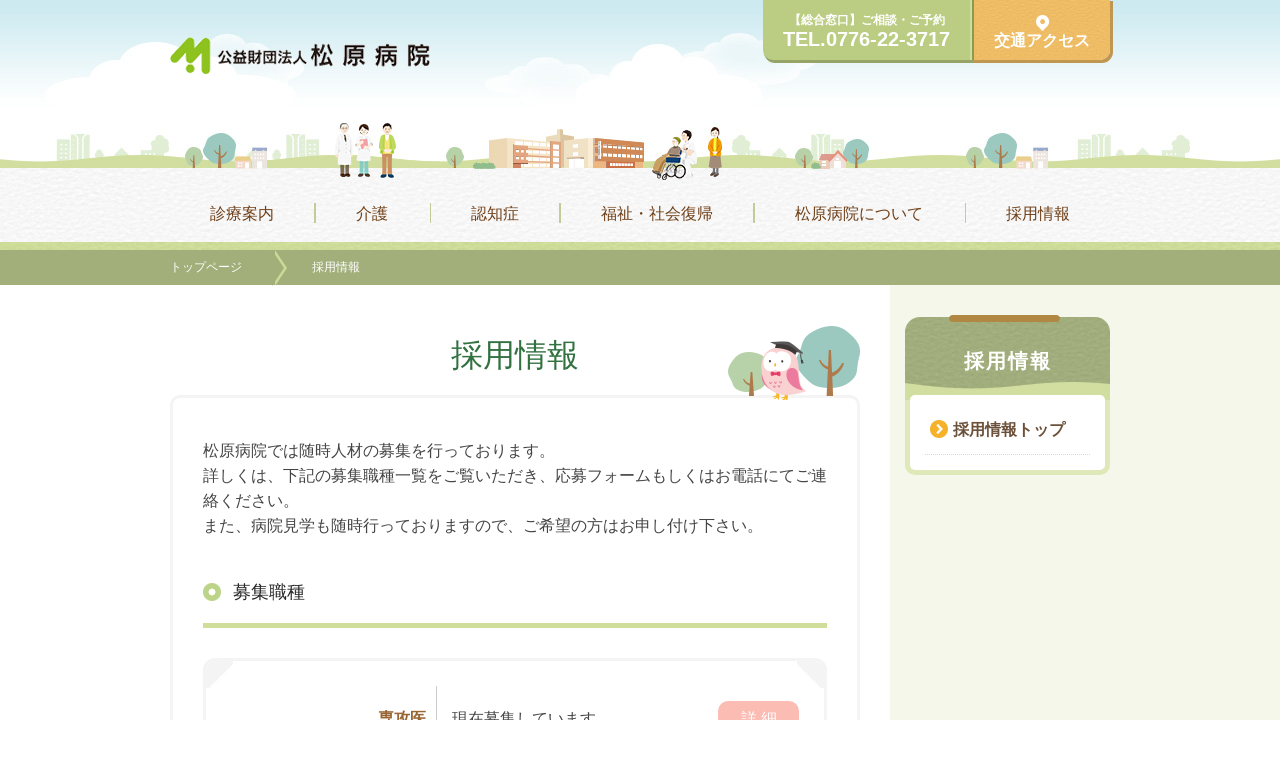

--- FILE ---
content_type: text/html; charset=UTF-8
request_url: https://www.fmatsubara.com/info/recruit/
body_size: 8193
content:
<!doctype html>
<html>
<head>
<meta charset="utf-8">
<meta name="viewport" content="width=device-width, initial-scale=1">
<meta name="keywords" content="精神科,神経科,不眠,ノイローゼ,もの忘れ,心療内科,痴呆,認知症,介護,精神科,デイケア,カウンセリング,うつ病,神経症,治療,心の悩み,松原病院,福井">
<meta name="description" content="公益財団法人松原病院のホームページです。精神科・神経科・神経内科・内科・心理カウンセリングなどの専門診療により、うつ病や統合失調症、認知症（もの忘れ・痴呆疾患）の治療を行っています。まずは、お気軽にご相談ください。">

<link href="/css/import.css" rel="stylesheet" type="text/css">
<link rel="shortcut icon" type="image/png" href="/images/skin/favicon.png" />

		<!-- All in One SEO 4.2.4 - aioseo.com -->
		<title>採用情報・求人情報 | 統合失調症や認知症、うつ病の専門治療なら松原病院</title>
		<meta name="description" content="正規雇用労働者の中途採用比率" />
		<meta name="robots" content="max-image-preview:large" />
		<link rel="canonical" href="https://www.fmatsubara.com/info/recruit/" />
		<meta name="generator" content="All in One SEO (AIOSEO) 4.2.4 " />
		<meta property="og:locale" content="ja_JP" />
		<meta property="og:site_name" content="松原病院 |" />
		<meta property="og:type" content="article" />
		<meta property="og:title" content="採用情報・求人情報 | 統合失調症や認知症、うつ病の専門治療なら松原病院" />
		<meta property="og:description" content="正規雇用労働者の中途採用比率" />
		<meta property="og:url" content="https://www.fmatsubara.com/info/recruit/" />
		<meta property="article:published_time" content="2016-07-19T07:12:15+00:00" />
		<meta property="article:modified_time" content="2025-11-10T07:13:52+00:00" />
		<meta name="twitter:card" content="summary" />
		<meta name="twitter:title" content="採用情報・求人情報 | 統合失調症や認知症、うつ病の専門治療なら松原病院" />
		<meta name="twitter:description" content="正規雇用労働者の中途採用比率" />
		<meta name="google" content="nositelinkssearchbox" />
		<script type="application/ld+json" class="aioseo-schema">
			{"@context":"https:\/\/schema.org","@graph":[{"@type":"WebSite","@id":"https:\/\/www.fmatsubara.com\/info\/#website","url":"https:\/\/www.fmatsubara.com\/info\/","name":"\u677e\u539f\u75c5\u9662","inLanguage":"ja","publisher":{"@id":"https:\/\/www.fmatsubara.com\/info\/#organization"}},{"@type":"Organization","@id":"https:\/\/www.fmatsubara.com\/info\/#organization","name":"\u677e\u539f\u75c5\u9662","url":"https:\/\/www.fmatsubara.com\/info\/"},{"@type":"BreadcrumbList","@id":"https:\/\/www.fmatsubara.com\/info\/recruit\/#breadcrumblist","itemListElement":[{"@type":"ListItem","@id":"https:\/\/www.fmatsubara.com\/info\/#listItem","position":1,"item":{"@type":"WebPage","@id":"https:\/\/www.fmatsubara.com\/info\/","name":"\u30db\u30fc\u30e0","description":"\u516c\u76ca\u8ca1\u56e3\u6cd5\u4eba\u677e\u539f\u75c5\u9662\u306e\u30db\u30fc\u30e0\u30da\u30fc\u30b8\u3067\u3059\u3002\u7cbe\u795e\u79d1\u30fb\u795e\u7d4c\u79d1\u30fb\u795e\u7d4c\u5185\u79d1\u30fb\u5185\u79d1\u30fb\u5fc3\u7406\u30ab\u30a6\u30f3\u30bb\u30ea\u30f3\u30b0\u306a\u3069\u306e\u5c02\u9580\u8a3a\u7642\u306b\u3088\u308a\u3001\u3046\u3064\u75c5\u3084\u7d71\u5408\u5931\u8abf\u75c7\u3001\u8a8d\u77e5\u75c7\uff08\u3082\u306e\u5fd8\u308c\u30fb\u75f4\u5446\u75be\u60a3\uff09\u306e\u6cbb\u7642\u3092\u884c\u3063\u3066\u3044\u307e\u3059\u3002\u307e\u305a\u306f\u3001\u304a\u6c17\u8efd\u306b\u3054\u76f8\u8ac7\u304f\u3060\u3055\u3044\u3002","url":"https:\/\/www.fmatsubara.com\/info\/"},"nextItem":"https:\/\/www.fmatsubara.com\/info\/recruit\/#listItem"},{"@type":"ListItem","@id":"https:\/\/www.fmatsubara.com\/info\/recruit\/#listItem","position":2,"item":{"@type":"WebPage","@id":"https:\/\/www.fmatsubara.com\/info\/recruit\/","name":"\u63a1\u7528\u60c5\u5831","description":"\u6b63\u898f\u96c7\u7528\u52b4\u50cd\u8005\u306e\u4e2d\u9014\u63a1\u7528\u6bd4\u7387","url":"https:\/\/www.fmatsubara.com\/info\/recruit\/"},"previousItem":"https:\/\/www.fmatsubara.com\/info\/#listItem"}]},{"@type":"WebPage","@id":"https:\/\/www.fmatsubara.com\/info\/recruit\/#webpage","url":"https:\/\/www.fmatsubara.com\/info\/recruit\/","name":"\u63a1\u7528\u60c5\u5831\u30fb\u6c42\u4eba\u60c5\u5831 | \u7d71\u5408\u5931\u8abf\u75c7\u3084\u8a8d\u77e5\u75c7\u3001\u3046\u3064\u75c5\u306e\u5c02\u9580\u6cbb\u7642\u306a\u3089\u677e\u539f\u75c5\u9662","description":"\u6b63\u898f\u96c7\u7528\u52b4\u50cd\u8005\u306e\u4e2d\u9014\u63a1\u7528\u6bd4\u7387","inLanguage":"ja","isPartOf":{"@id":"https:\/\/www.fmatsubara.com\/info\/#website"},"breadcrumb":{"@id":"https:\/\/www.fmatsubara.com\/info\/recruit\/#breadcrumblist"},"datePublished":"2016-07-19T07:12:15+09:00","dateModified":"2025-11-10T07:13:52+09:00"}]}
		</script>
		<!-- All in One SEO -->

<link rel='dns-prefetch' href='//s.w.org' />
<script type="text/javascript">
window._wpemojiSettings = {"baseUrl":"https:\/\/s.w.org\/images\/core\/emoji\/14.0.0\/72x72\/","ext":".png","svgUrl":"https:\/\/s.w.org\/images\/core\/emoji\/14.0.0\/svg\/","svgExt":".svg","source":{"concatemoji":"https:\/\/www.fmatsubara.com\/info\/wp-includes\/js\/wp-emoji-release.min.js?ver=6.0.11"}};
/*! This file is auto-generated */
!function(e,a,t){var n,r,o,i=a.createElement("canvas"),p=i.getContext&&i.getContext("2d");function s(e,t){var a=String.fromCharCode,e=(p.clearRect(0,0,i.width,i.height),p.fillText(a.apply(this,e),0,0),i.toDataURL());return p.clearRect(0,0,i.width,i.height),p.fillText(a.apply(this,t),0,0),e===i.toDataURL()}function c(e){var t=a.createElement("script");t.src=e,t.defer=t.type="text/javascript",a.getElementsByTagName("head")[0].appendChild(t)}for(o=Array("flag","emoji"),t.supports={everything:!0,everythingExceptFlag:!0},r=0;r<o.length;r++)t.supports[o[r]]=function(e){if(!p||!p.fillText)return!1;switch(p.textBaseline="top",p.font="600 32px Arial",e){case"flag":return s([127987,65039,8205,9895,65039],[127987,65039,8203,9895,65039])?!1:!s([55356,56826,55356,56819],[55356,56826,8203,55356,56819])&&!s([55356,57332,56128,56423,56128,56418,56128,56421,56128,56430,56128,56423,56128,56447],[55356,57332,8203,56128,56423,8203,56128,56418,8203,56128,56421,8203,56128,56430,8203,56128,56423,8203,56128,56447]);case"emoji":return!s([129777,127995,8205,129778,127999],[129777,127995,8203,129778,127999])}return!1}(o[r]),t.supports.everything=t.supports.everything&&t.supports[o[r]],"flag"!==o[r]&&(t.supports.everythingExceptFlag=t.supports.everythingExceptFlag&&t.supports[o[r]]);t.supports.everythingExceptFlag=t.supports.everythingExceptFlag&&!t.supports.flag,t.DOMReady=!1,t.readyCallback=function(){t.DOMReady=!0},t.supports.everything||(n=function(){t.readyCallback()},a.addEventListener?(a.addEventListener("DOMContentLoaded",n,!1),e.addEventListener("load",n,!1)):(e.attachEvent("onload",n),a.attachEvent("onreadystatechange",function(){"complete"===a.readyState&&t.readyCallback()})),(e=t.source||{}).concatemoji?c(e.concatemoji):e.wpemoji&&e.twemoji&&(c(e.twemoji),c(e.wpemoji)))}(window,document,window._wpemojiSettings);
</script>
<style type="text/css">
img.wp-smiley,
img.emoji {
	display: inline !important;
	border: none !important;
	box-shadow: none !important;
	height: 1em !important;
	width: 1em !important;
	margin: 0 0.07em !important;
	vertical-align: -0.1em !important;
	background: none !important;
	padding: 0 !important;
}
</style>
	<link rel='stylesheet' id='wp-block-library-css'  href='https://www.fmatsubara.com/info/wp-includes/css/dist/block-library/style.min.css?ver=6.0.11' type='text/css' media='all' />
<style id='global-styles-inline-css' type='text/css'>
body{--wp--preset--color--black: #000000;--wp--preset--color--cyan-bluish-gray: #abb8c3;--wp--preset--color--white: #ffffff;--wp--preset--color--pale-pink: #f78da7;--wp--preset--color--vivid-red: #cf2e2e;--wp--preset--color--luminous-vivid-orange: #ff6900;--wp--preset--color--luminous-vivid-amber: #fcb900;--wp--preset--color--light-green-cyan: #7bdcb5;--wp--preset--color--vivid-green-cyan: #00d084;--wp--preset--color--pale-cyan-blue: #8ed1fc;--wp--preset--color--vivid-cyan-blue: #0693e3;--wp--preset--color--vivid-purple: #9b51e0;--wp--preset--gradient--vivid-cyan-blue-to-vivid-purple: linear-gradient(135deg,rgba(6,147,227,1) 0%,rgb(155,81,224) 100%);--wp--preset--gradient--light-green-cyan-to-vivid-green-cyan: linear-gradient(135deg,rgb(122,220,180) 0%,rgb(0,208,130) 100%);--wp--preset--gradient--luminous-vivid-amber-to-luminous-vivid-orange: linear-gradient(135deg,rgba(252,185,0,1) 0%,rgba(255,105,0,1) 100%);--wp--preset--gradient--luminous-vivid-orange-to-vivid-red: linear-gradient(135deg,rgba(255,105,0,1) 0%,rgb(207,46,46) 100%);--wp--preset--gradient--very-light-gray-to-cyan-bluish-gray: linear-gradient(135deg,rgb(238,238,238) 0%,rgb(169,184,195) 100%);--wp--preset--gradient--cool-to-warm-spectrum: linear-gradient(135deg,rgb(74,234,220) 0%,rgb(151,120,209) 20%,rgb(207,42,186) 40%,rgb(238,44,130) 60%,rgb(251,105,98) 80%,rgb(254,248,76) 100%);--wp--preset--gradient--blush-light-purple: linear-gradient(135deg,rgb(255,206,236) 0%,rgb(152,150,240) 100%);--wp--preset--gradient--blush-bordeaux: linear-gradient(135deg,rgb(254,205,165) 0%,rgb(254,45,45) 50%,rgb(107,0,62) 100%);--wp--preset--gradient--luminous-dusk: linear-gradient(135deg,rgb(255,203,112) 0%,rgb(199,81,192) 50%,rgb(65,88,208) 100%);--wp--preset--gradient--pale-ocean: linear-gradient(135deg,rgb(255,245,203) 0%,rgb(182,227,212) 50%,rgb(51,167,181) 100%);--wp--preset--gradient--electric-grass: linear-gradient(135deg,rgb(202,248,128) 0%,rgb(113,206,126) 100%);--wp--preset--gradient--midnight: linear-gradient(135deg,rgb(2,3,129) 0%,rgb(40,116,252) 100%);--wp--preset--duotone--dark-grayscale: url('#wp-duotone-dark-grayscale');--wp--preset--duotone--grayscale: url('#wp-duotone-grayscale');--wp--preset--duotone--purple-yellow: url('#wp-duotone-purple-yellow');--wp--preset--duotone--blue-red: url('#wp-duotone-blue-red');--wp--preset--duotone--midnight: url('#wp-duotone-midnight');--wp--preset--duotone--magenta-yellow: url('#wp-duotone-magenta-yellow');--wp--preset--duotone--purple-green: url('#wp-duotone-purple-green');--wp--preset--duotone--blue-orange: url('#wp-duotone-blue-orange');--wp--preset--font-size--small: 13px;--wp--preset--font-size--medium: 20px;--wp--preset--font-size--large: 36px;--wp--preset--font-size--x-large: 42px;}.has-black-color{color: var(--wp--preset--color--black) !important;}.has-cyan-bluish-gray-color{color: var(--wp--preset--color--cyan-bluish-gray) !important;}.has-white-color{color: var(--wp--preset--color--white) !important;}.has-pale-pink-color{color: var(--wp--preset--color--pale-pink) !important;}.has-vivid-red-color{color: var(--wp--preset--color--vivid-red) !important;}.has-luminous-vivid-orange-color{color: var(--wp--preset--color--luminous-vivid-orange) !important;}.has-luminous-vivid-amber-color{color: var(--wp--preset--color--luminous-vivid-amber) !important;}.has-light-green-cyan-color{color: var(--wp--preset--color--light-green-cyan) !important;}.has-vivid-green-cyan-color{color: var(--wp--preset--color--vivid-green-cyan) !important;}.has-pale-cyan-blue-color{color: var(--wp--preset--color--pale-cyan-blue) !important;}.has-vivid-cyan-blue-color{color: var(--wp--preset--color--vivid-cyan-blue) !important;}.has-vivid-purple-color{color: var(--wp--preset--color--vivid-purple) !important;}.has-black-background-color{background-color: var(--wp--preset--color--black) !important;}.has-cyan-bluish-gray-background-color{background-color: var(--wp--preset--color--cyan-bluish-gray) !important;}.has-white-background-color{background-color: var(--wp--preset--color--white) !important;}.has-pale-pink-background-color{background-color: var(--wp--preset--color--pale-pink) !important;}.has-vivid-red-background-color{background-color: var(--wp--preset--color--vivid-red) !important;}.has-luminous-vivid-orange-background-color{background-color: var(--wp--preset--color--luminous-vivid-orange) !important;}.has-luminous-vivid-amber-background-color{background-color: var(--wp--preset--color--luminous-vivid-amber) !important;}.has-light-green-cyan-background-color{background-color: var(--wp--preset--color--light-green-cyan) !important;}.has-vivid-green-cyan-background-color{background-color: var(--wp--preset--color--vivid-green-cyan) !important;}.has-pale-cyan-blue-background-color{background-color: var(--wp--preset--color--pale-cyan-blue) !important;}.has-vivid-cyan-blue-background-color{background-color: var(--wp--preset--color--vivid-cyan-blue) !important;}.has-vivid-purple-background-color{background-color: var(--wp--preset--color--vivid-purple) !important;}.has-black-border-color{border-color: var(--wp--preset--color--black) !important;}.has-cyan-bluish-gray-border-color{border-color: var(--wp--preset--color--cyan-bluish-gray) !important;}.has-white-border-color{border-color: var(--wp--preset--color--white) !important;}.has-pale-pink-border-color{border-color: var(--wp--preset--color--pale-pink) !important;}.has-vivid-red-border-color{border-color: var(--wp--preset--color--vivid-red) !important;}.has-luminous-vivid-orange-border-color{border-color: var(--wp--preset--color--luminous-vivid-orange) !important;}.has-luminous-vivid-amber-border-color{border-color: var(--wp--preset--color--luminous-vivid-amber) !important;}.has-light-green-cyan-border-color{border-color: var(--wp--preset--color--light-green-cyan) !important;}.has-vivid-green-cyan-border-color{border-color: var(--wp--preset--color--vivid-green-cyan) !important;}.has-pale-cyan-blue-border-color{border-color: var(--wp--preset--color--pale-cyan-blue) !important;}.has-vivid-cyan-blue-border-color{border-color: var(--wp--preset--color--vivid-cyan-blue) !important;}.has-vivid-purple-border-color{border-color: var(--wp--preset--color--vivid-purple) !important;}.has-vivid-cyan-blue-to-vivid-purple-gradient-background{background: var(--wp--preset--gradient--vivid-cyan-blue-to-vivid-purple) !important;}.has-light-green-cyan-to-vivid-green-cyan-gradient-background{background: var(--wp--preset--gradient--light-green-cyan-to-vivid-green-cyan) !important;}.has-luminous-vivid-amber-to-luminous-vivid-orange-gradient-background{background: var(--wp--preset--gradient--luminous-vivid-amber-to-luminous-vivid-orange) !important;}.has-luminous-vivid-orange-to-vivid-red-gradient-background{background: var(--wp--preset--gradient--luminous-vivid-orange-to-vivid-red) !important;}.has-very-light-gray-to-cyan-bluish-gray-gradient-background{background: var(--wp--preset--gradient--very-light-gray-to-cyan-bluish-gray) !important;}.has-cool-to-warm-spectrum-gradient-background{background: var(--wp--preset--gradient--cool-to-warm-spectrum) !important;}.has-blush-light-purple-gradient-background{background: var(--wp--preset--gradient--blush-light-purple) !important;}.has-blush-bordeaux-gradient-background{background: var(--wp--preset--gradient--blush-bordeaux) !important;}.has-luminous-dusk-gradient-background{background: var(--wp--preset--gradient--luminous-dusk) !important;}.has-pale-ocean-gradient-background{background: var(--wp--preset--gradient--pale-ocean) !important;}.has-electric-grass-gradient-background{background: var(--wp--preset--gradient--electric-grass) !important;}.has-midnight-gradient-background{background: var(--wp--preset--gradient--midnight) !important;}.has-small-font-size{font-size: var(--wp--preset--font-size--small) !important;}.has-medium-font-size{font-size: var(--wp--preset--font-size--medium) !important;}.has-large-font-size{font-size: var(--wp--preset--font-size--large) !important;}.has-x-large-font-size{font-size: var(--wp--preset--font-size--x-large) !important;}
</style>
<link rel='stylesheet' id='wp-pagenavi-css'  href='https://www.fmatsubara.com/info/wp-content/plugins/wp-pagenavi/pagenavi-css.css?ver=2.70' type='text/css' media='all' />
<link rel="https://api.w.org/" href="https://www.fmatsubara.com/info/wp-json/" /><link rel="alternate" type="application/json" href="https://www.fmatsubara.com/info/wp-json/wp/v2/pages/5" /><link rel="alternate" type="application/json+oembed" href="https://www.fmatsubara.com/info/wp-json/oembed/1.0/embed?url=https%3A%2F%2Fwww.fmatsubara.com%2Finfo%2Frecruit%2F" />
<link rel="alternate" type="text/xml+oembed" href="https://www.fmatsubara.com/info/wp-json/oembed/1.0/embed?url=https%3A%2F%2Fwww.fmatsubara.com%2Finfo%2Frecruit%2F&#038;format=xml" />
    
    <script type="text/javascript">
        var ajaxurl = 'https://www.fmatsubara.com/info/wp-admin/admin-ajax.php';
    </script>

<script type="text/javascript" src="//ajax.googleapis.com/ajax/libs/jquery/2.1.4/jquery.min.js"></script>
<!-- Toggle Menu -->
<script type="text/javascript" src="/script/responsive_toggleMenu.js"></script>
<!-- MegaMenu <PC> -->
<link rel="stylesheet" href="/css/megamenu.css" media="all and (min-width: 770px)" />
<script src="/script/megamenu.js"></script>
<!-- Mmenu (SideSlideMenu) <SP> -->
<link href="/css/jquery.mmenu.all.css" rel="stylesheet" type="text/css" media="all and (max-width: 769px)" />
<script src="/script/jquery.mmenu.min.js"></script>
<script>
$(function() {
	$('#navi').mmenu({
		slidingSubmenus: false //入れ子のメニューをドロップダウン風にする
	});
});
</script><!-- ▼ Google Analytics -->
<script>
  (function(i,s,o,g,r,a,m){i['GoogleAnalyticsObject']=r;i[r]=i[r]||function(){
  (i[r].q=i[r].q||[]).push(arguments)},i[r].l=1*new Date();a=s.createElement(o),
  m=s.getElementsByTagName(o)[0];a.async=1;a.src=g;m.parentNode.insertBefore(a,m)
  })(window,document,'script', ('https:' == document.location.protocol ? 'https:' : 'http:') + '//www.google-analytics.com/analytics.js','ga');

  ga('create', 'UA-8078661-60', 'auto');
  ga('send', 'pageview');

</script>
<!-- ▲ Google Analytics -->
</head>

<a id="pagetop"></a>
<body id="base">
<div id="wrapper">

  <header>
    <div class="row">

      <div id="head"><!-- PC -->
        <div id="headTop">
          <h1><a href="/"><img src="/images/skin/logo.png" alt="統合失調症や認知症（もの忘れ・痴呆疾患）、うつ病の専門治療なら松原病院" /></a></h1>
          <div id="navTop">
            <ul>
              <li class="tel">【総合窓口】ご相談・ご予約<br /><span class="telNum">TEL.0776-22-3717</span></li>
              <li><a href="/contents/guidance/beginner.html#cnt04"><i class="icon-map"></i><br />交通アクセス</a></li>
            </ul>
          </div>
        </div>
      </div>

      <div id="header"><!-- mob -->
        <div id="headerTop">

          <div id="nav-toggle">
            <a href="#navi">
              <div>
                <span></span>
                <span></span>
                <span></span>
              </div>
            </a>
          </div><!-- END #nav-toggle -->

          <h1><a href="/"><img src="/images/skin/logo.png" alt="統合失調症や認知症（もの忘れ・痴呆疾患）、うつ病の専門治療なら松原病院" /></a></h1>
          <div id="naviTop">
            <ul>
              <li class="tel"><a href="TEL:0776-22-3717"><i class="icon-tel"></i><br />総合窓口</a></li>
              <li><a href="/contents/guidance/beginner.html#cnt04"><i class="icon-map"></i><br />アクセス</a></li>
            </ul>
          </div>
        </div>
      </div>

      <nav class="navi">
        <ul>
          <li>
            <a href="/contents/guidance/index.html">診療案内</a>
            <ul>
              <li><a href="/contents/guidance/beginner.html">初めての方へ</a></li>
              <li><a href="/contents/guidance/symptom.html">症状から探す</a></li>
              <li><a href="/contents/guidance/medical.html">診療科のご案内</a>
                <ul>
                  <li><a href="/contents/guidance/medical.html#cnt01">精神科・神経科</a></li>
                  <li><a href="/contents/guidance/medical.html#cnt02">神経内科</a></li>
                  <li><a href="/contents/guidance/medical.html#cnt03">心理カウンセリング</a></li>
                  <li><a href="/contents/guidance/medical.html#cnt04">内科</a></li>
                  <li><a href="/contents/guidance/medical.html#cnt05">歯科</a></li>
                  <!--li><a href="/info/wp-content/uploads/2016/07/gairai_schedule.pdf" target="_blank">外来スケジュール(PDF)</a></li-->
                  <li><a href="/contents/guidance/counsel.html">医療福祉相談室</a></li>
                  <li><a href="/contents/guidance/regional.html">地域連携室</a></li>
                </ul>
              </li>
              <li><a href="https://www.fmatsubara.com/info/hospitalization/">入院のご案内</a></li>
              <li><a href="/contents/guidance/inspection.html">検査・設備について</a></li>
              <li><a href="/contents/guidance/rework.html">リワークプログラム</a></li>
              <li><a href="/contents/guidance/day.html">精神科デイケア　よつ葉</a></li>
              <li><a href="/contents/guidance/inspection.html#cnt03">脳とこころのドック</a></li>
              <li><a href="/contents/guidance/visiting_care.html">外来訪問看護</a></li>
              <li><a href="/contents/guidance/heart_medical.html">心と医療の関係について</a></li>
              <li><a href="/info/faq/">よくある質問</a></li>
            </ul>
          </li>
          <li><a href="/contents/care/index.html">介護</a>
            <ul>
              <li><a href="/contents/care/support.html">みどりの森居宅介護支援事業所</a></li>
              <li><a href="/contents/care/day.html">みどりの森デイサービス</a></li>
              <li><a href="/contents/care/station.html">みどりの森訪問看護ステーション</a></li>
              <li><a href="/contents/care/group.html">認知症グループホーム</a></li>
              <li><a href="/contents/care/suzukaze.html">デイセンターすずかぜ</a></li>
            </ul>
          </li>
          <li><a href="/contents/dementia/index.html">認知症</a>
            <ul>
              <li><a href="/contents/dementia/madoguchi.html">福井県若年性認知症相談窓口</a></li>
              <li><a href="/contents/dementia/team.html">福井市認知症初期集中支援チーム</a></li>
            </ul>
          </li>
          <li><a href="/contents/welfare/index.html">福祉・社会復帰</a>
            <ul>
              <li><a href="/contents/welfare/jobgarden.html">就労事業所　ジョブガーデン</a></li>
              <li><a href="/contents/welfare/group.html">精神グループホーム</a></li>
              <li><a href="/contents/welfare/midorinomori.html">みどりの森 社会復帰センター 相談支援事業所</a></li>
            </ul>
          </li>
          <li><a href="https://www.fmatsubara.com/info/about/">松原病院について</a>
            <ul>
              <li><a href="/contents/about/greeting.html">代表理事あいさつ</a></li>
              <li><a href="/contents/about/history.html">沿革</a></li>
              <li><a href="/contents/about/action.html">公益財団法人としての活動</a></li>
              <li><a href="https://www.fmatsubara.com/info/about/#hoshin">基本方針</a></li>
              <li><a href="https://www.fmatsubara.com/info/about/#shisaku">重点施策</a></li>
              <li><a href="/contents/about/rights.html">患者権利章典</a></li>
              <li><a href="/contents/about/privacy.html">個人情報保護方針</a></li>
            </ul>
          </li>
          <li class="nonLine"><a href="/info/recruit/">採用情報</a></li>
        </ul>
      </nav>

    </div>
  </header>

  <div id="breadcrumbs">
    <div id="breadcrumb" class="clearfix"><ul><li><a href="/">トップページ</a></li><li>採用情報</li></ul></div>  </div>

  <main>
    <div id="recruit">
      <article>
        <div class="contents">
          <div id="main">
            <h2>採用情報</h2>
            <div class="frame intro">
                            <div class="box">
                <p class="mBtm40">松原病院では随時人材の募集を行っております。<br>詳しくは、下記の募集職種一覧をご覧いただき、応募フォームもしくはお電話にてご連絡ください。<br>
                また、病院見学も随時行っておりますので、ご希望の方はお申し付け下さい。</p>

                <h3>募集職種</h3>
                <div class="information mBtm30">
                <table>
                <tr>
                                        <th>専攻医</th>
                    <td>
                                            <p class="txt">現在募集しています</p>
                      <p class="detail"><a href="https://www.fmatsubara.com/info/recruit/training/">詳 細</a></p>
                                          </td>
                  </tr>
                  <tr>
                                        <th>看護師</th>
                    <td>
                                            <p class="txt">現在募集しています</p>
                      <p class="detail"><a href="https://www.fmatsubara.com/info/recruit/nurse/">詳 細</a></p>
                                          </td>
                  </tr>
                  <tr>
                                        <th>准看護師</th>
                    <td>
                                            <p class="txt">現在募集しています</p>
                      <p class="detail"><a href="https://www.fmatsubara.com/info/recruit/assistant_nurse/">詳 細</a></p>
                                          </td>
                  </tr>
                  <tr>
                                        <th>薬剤師</th>
                    <td>
                                            <p class="txt">現在募集しています</p>
                      <p class="detail"><a href="https://www.fmatsubara.com/info/recruit/pharmacist/">詳 細</a></p>
                                          </td>
                  </tr>
                  <tr>
                                        <th>精神保健福祉士</th>
                    <td>
                                            現在は募集をしておりません
                                          </td>
                  </tr>
                  <tr>
                                        <th>作業療法士</th>
                    <td>
                                            現在は募集をしておりません
                                          </td>
                  </tr>
                  <tr>
                                        <th>公認心理師</th>
                    <td>
                                            現在は募集をしておりません
                                          </td>
                  </tr>
                  <tr>
                                        <th>管理栄養士</th>
                    <td>
                                            現在は募集をしておりません
                                          </td>
                  </tr>
                  <tr>
                                        <th>看護補助者</th>
                    <td>
                                            <p class="txt">現在募集しています</p>
                      <p class="detail"><a href="https://www.fmatsubara.com/info/recruit/nursing_aide/">詳 細</a></p>
                                          </td>
                  </tr>
                  <tr>
                                        <th>調理師</th>
                    <td>
                                            <p class="txt">現在募集しています</p>
                      <p class="detail"><a href="https://www.fmatsubara.com/info/recruit/cooks/">詳 細</a></p>
                                          </td>
                  </tr>
                  <tr>
                                        <th>介護職（グループホーム）</th>
                    <td>
                                            現在は募集をしておりません
                                          </td>
                  </tr>
                  <tr>
                                        <th>介護職（ディサービス）</th>
                    <td>
                                            現在は募集をしておりません
                                          </td>
                  </tr>
                  <tr>
                                        <th>事務職</th>
                    <td>
                                            現在は募集をしておりません
                                          </td>
                  </tr>
                  <tr>
                                        <th>世話人</th>
                    <td>
                                            現在は募集をしておりません
                                          </td>
                  </tr>
                  <tr>
                                        <th class="last">職業指導員</th>
                    <td class="last">
                                            現在は募集をしておりません
                                          </td>
                  </tr>
                </table>
                </div>

                <div class="bnr_contact facilities sougou">
                  <div class="cntLft">
                    <p class="catch">採用に関するお問合せは・・・</p>
                    <p class="name">公益財団法人 松原病院　担当　総務課　中嶋</p>
                    <p>〒910-0017　福井県福井市文京2丁目9-1</p>
                    <p class="tel"><a class="telhref" href="tel:0776-63-6718"><span>TEL:0776-63-6718</span></a></p>
                  </div>
                </div>

                <!--固定ページの内容-->
                <p><!--page.phpに内容あり/固定ページ内の職種の記事がループで表示される--></p>
<p><!--


<div class="btFrame mBtm10">


<div class="bt_next arrow"><a href="/info/recruit/training">精神科後期研修について</a></div>


</div>





<div class="btFrame mBtm10">


<div class="bt_next arrow"><a href="/images/recruit/action_plan.pdf" target="_blank" rel="noopener">松原病院行動計画<span class="tSmall2">（PDF）</span></a></div>


</div>


--><br />
<!--


<div class="btFrame">


<div class="bt_next arrow"><a href="/images/recruit/action_plan_woman.pdf" target="_blank" rel="noopener">松原病院行動計画<span class="tSmall2">（女性活躍法/PDF）</span></a></div>


</div>


--></p>
<div class="btFrame">
<div class="bt_next arrow"><a href="/images/recruit/recruit_hiseiki.pdf" target="_blank" rel="noopener">正規雇用労働者の中途採用比率</a></div>
</div>
                <!--固定ページの内容-->

              </div>

                          </div>
          </div>


          <div id="slideNavi">
                        <p class="title">採用情報</p>
            <div id="sidebox">
              <ul>
                <li><a href="/info/recruit">採用情報トップ</a></li>
                <!--<li><a href="/info/recruit/training">精神科後期研修</a></li>-->
              </ul>
            </div>
                      </div>

        </div>
      </article>
    </div>
  </main>

 <p id="goTop"><a href="#pagetop"><img src="/images/skin/pageTop-off.png"></a></p>


<footer>
    <div class="row">
      <ul class="btmNavi">
        <li><a href="/">トップページ</a></li>
        <li><a href="/contents/guidance/heart_medical.html">心と医療の関係について</a></li>
        <li><a href="/contents/guidance/beginner.html">初めての方へ</a></li>
        <li><a href="/info/faq/">よくあるご質問</a></li>
        <li><a href="/info/">お知らせ</a></li>
        <li><a href="/contents/about/privacy.html">個人情報保護方針</a></li>
        <li><a href="/contents/sitemap.html">サイトマップ</a></li>
      </ul>
      <div class="footFrame">
        <div class="cntLft">
          <p><a href="/"><img src="/images/skin/logo.png" alt="公益財団法人 松原病院" /></a></p>
          <p>〒910-0017 福井市文京2-9-1</p>
          <p class="map"><a href="https://goo.gl/maps/DhUAh4rp3No" target="_blank">地図はこちら</a></p>
        </div>
        <dl>
          <dt>総合窓口</dt>
          <dd><a class="telhref" href="tel:0776-22-3717"><span>0776-22-3717</span></a><br />
          <span class="style">9:00～17:30[土日祝 休]</span></dd>
        </dl>
        <!--<p class="logo_qhc"><img src="/images/skin/logo_qhc.jpg" alt="医療機能評価機構"/></p>-->
      </div>
      <p id="copyright">&copy;2016　公益財団法人　松原病院</p>
    </div>
  </footer>
  
  <nav id="navi">
    <ul>
      <li><a href="/">トップページ</a></li>
      <li>
        <a href="/contents/guidance/index.html">診療案内</a>
        <ul>
          <li><a href="/contents/guidance/beginner.html">初めての方へ</a></li>
          <li><a href="/contents/guidance/symptom.html">症状から探す</a></li>
          <li><a href="/contents/guidance/medical.html">診療科のご案内</a>
            <ul>
              <li><a href="/contents/guidance/medical.html#cnt01">精神科・神経科</a></li>
              <li><a href="/contents/guidance/medical.html#cnt02">神経内科</a></li>
              <li><a href="/contents/guidance/medical.html#cnt03">心理カウンセリング</a></li>
              <li><a href="/contents/guidance/medical.html#cnt04">内科</a></li>
              <li><a href="/contents/guidance/medical.html#cnt05">歯科</a></li>
              <!--li><a href="/info/wp-content/uploads/2016/07/gairai_schedule.pdf" target="_blank">外来スケジュール(PDF)</a></li-->
              <li><a href="/contents/guidance/tms.html">TMSについて</a></li>
              <li><a href="/contents/guidance/counsel.html">医療相談室</a></li>
              <li><a href="/contents/guidance/regional.html">地域連携室</a></li>
            </ul>
          </li>
          <li><a href="https://www.fmatsubara.com/info/hospitalization/">入院のご案内</a></li>
          <li><a href="/contents/guidance/inspection.html">検査・健診について</a></li>
          <li><a href="/contents/guidance/rework.html">リワークプログラム</a></li>
          <li><a href="/contents/guidance/day.html">精神科デイケア　よつ葉</a></li>
          <li><a href="/contents/guidance/inspection.html#cnt03">脳とこころのドック</a></li>
          <li><a href="/contents/guidance/visiting_care.html">外来訪問看護</a></li>
          <li><a href="/contents/guidance/heart_medical.html">心と医療の関係について</a></li>
          <li><a href="/info/faq/">よくある質問</a></li>
        </ul>
      </li>
      <li><a href="/contents/care/index.html">介護</a>
        <ul>
          <li><a href="/contents/care/support.html">みどりの森居宅介護支援事務所</a></li>
          <li><a href="/contents/care/day.html">みどりの森デイサービス</a></li>
          <li><a href="/contents/care/station.html">みどりの森訪問看護ステーション</a></li>
          <li><a href="/contents/care/group.html">認知症グループホーム</a></li>
          <li><a href="/contents/care/suzukaze.html">デイセンターすずかぜ</a></li>
        </ul>
      </li>
      <li><a href="/contents/dementia/index.html">認知症</a>
        <ul>
          <li><a href="/contents/dementia/madoguchi.html">福井県若年性認知症相談窓口</a></li>
          <li><a href="/contents/dementia/team.html">福井市認知症初期集中支援チーム</a></li>
        </ul>
      </li>
      <li><a href="/contents/welfare/index.html">福祉・社会復帰</a>
        <ul>
          <li><a href="/contents/welfare/jobgarden.html">就労事業所　ジョブガーデン</a></li>
          <li><a href="/contents/welfare/group.html">精神グループホーム</a></li>
          <li><a href="/contents/welfare/midorinomori.html">みどりの森 社会復帰センター 相談支援事業所</a></li>
        </ul>
      </li>
      <li><a href="https://www.fmatsubara.com/info/about/">松原病院について</a>
        <ul>
          <li><a href="/contents/about/greeting.html">代表理事あいさつ</a></li>
          <li><a href="/contents/about/history.html">沿革</a></li>
          <li><a href="/contents/about/action.html">公益財団法人としての活動</a></li>
          <li><a href="https://www.fmatsubara.com/info/about/#hoshin">基本方針</a></li>
          <li><a href="https://www.fmatsubara.com/info/about/#shisaku">重点施策</a></li>
          <li><a href="/contents/about/rights.html">患者権利章典</a></li>
          <li><a href="/contents/about/privacy.html">個人情報保護方針</a></li>
        </ul>
      </li>
      <li><a href="/info/recruit/">採用情報</a></li>
      <li><a href="/info/faq/">よくあるご質問</a></li>
      <li><a href="/info/">お知らせ</a></li>
      <li><a href="/contents/sitemap.html">サイトマップ</a></li>
    </ul>
  </nav>

</div>

<!-- SCRIPTS -->
<script type="text/javascript" src="/script/rollover.js"></script>
<!-- // SmoothScroll -->
<script type="text/javascript" src="/script/smoothScroll.js"></script>
<!-- // TEL Link -->
<script type="text/javascript" src="/script/telLink.js"></script>
<!-- // PageTop -->
<script type="text/javascript" src="/script/jquery_pagetop.js"></script>
<!-- // Accordion -->
<script type="text/javascript" src="/script/accordion.js"></script>

</body>
</html>


--- FILE ---
content_type: text/css
request_url: https://www.fmatsubara.com/css/import.css
body_size: 222
content:
@charset "utf-8";

@import url("default.css");
@import url("skin.css");
@import url("common.css");
@import url("contents01.css");
@import url("contents02.css");

@import url("../iconFonts/iconFonts_style.css");
@import url("../iconFonts/ionicons/css/ionicons.min.css");

@import url("print.css") print;

--- FILE ---
content_type: text/css
request_url: https://www.fmatsubara.com/css/megamenu.css
body_size: 3348
content:
/* ––––––––––––––––––––––––––––––––––––––––––––––––––
Screen style's
–––––––––––––––––––––––––––––––––––––––––––––––––– */

.navi > ul {
	display: -webkit-flex;
	display: flex;
	vertical-align: middle;
	text-align: center;
	width: 100%;
	height: 57px;}
.navi > ul > li {
	-webkit-flex: auto;
  	flex: auto;
	height: 57px;
	padding:0 2px 0 0;
	background:url(../images/skin/nav_line.png) no-repeat right top;}
.navi > ul > li.nonLine {padding:0;background:none;}

.navi > ul > li a {
	padding:20px 15%;
	display:block;
	text-decoration:none;
	color:#6f3f17;}
.navi > ul > li a:hover {
	color:#FFF;text-decoration:none;
	background:#7aba14;}


/*---------------------------------------------*/

.navi > ul > li > ul {
    display: none;
    width: 700px;height:320px;
    background: #FFF;
	border:solid 1px #ccc;
	font-size:14px;font-size:1.4rem;color:#6c513a;
	text-align:left;
    padding: 20px;
    position: absolute;
    z-index: 9999;
    left: 50%;
    margin: 0 0 0 -470px;}

/*.navi > ul > li > ul:before,
.navi > ul > li > ul:after {
    content: "";
    display: table;
}

.navi > ul > li > ul:after {
    clear: both;
}*/

.navi > ul > li > ul > li {
    margin: 0 0 15px;
    padding:0 0 0 10px;
	background:none;
	position:relative;}

.navi > ul > li > ul > li:before {
    font-family: 'icomoon';
	content: "\e907";
	color:#f8b026;
	vertical-align:middle;
	position:absolute;
	top:0;}

.navi > ul > li > ul > li a {
    color: #6c513a;
	padding:0 0 0 20px;}
	
.navi > ul > li > ul > li a:hover {
	color: #6c513a;
	text-decoration:underline;
	background:none;}

.navi > ul > li > ul:not(.normal-sub) > li:nth-child(3) {
	position:absolute;
	top:20px;
	left:170px;}
.navi > ul > li > ul:not(.normal-sub) > li:nth-child(4) {
	position:absolute;
	top:20px;
	left:400px;}
.navi > ul > li > ul:not(.normal-sub) > li:nth-child(5) {
	position:absolute;
	top:45px;
	left:400px;}
.navi > ul > li > ul:not(.normal-sub) > li:nth-child(6) {
	position:absolute;
	top:70px;
	left:400px;}
.navi > ul > li > ul:not(.normal-sub) > li:nth-child(7) {
	position:absolute;
	top:95px;
	left:400px;}
.navi > ul > li > ul:not(.normal-sub) > li:nth-child(8) {
	position:absolute;
	top:120px;
	left:400px;}
.navi > ul > li > ul:not(.normal-sub) > li:nth-child(9) {
	position:absolute;
	top:145px;
	left:400px;}
.navi > ul > li > ul:not(.normal-sub) > li:nth-child(10) {
	position:absolute;
	top:170px;
	left:400px;}
.navi > ul > li > ul:not(.normal-sub) > li:nth-child(11) {
	position:absolute;
	top:195px;
	left:400px;}



.navi > ul > li > ul > li > ul {
    display: block;
    padding: 0;
    margin: 15px 0 0;}


.navi > ul > li > ul > li > ul > li {
    padding: 0 0 15px 10px;
    margin: 0;
	position:relative;}

.navi > ul > li > ul > li > ul > li a {
	padding:0 0 0 15px;}

.navi > ul > li > ul > li > ul > li:before {
    font-family: 'icomoon';
	content: "\e906";
	font-size:10px;font-weight:10px;color:#e7b874;
	vertical-align:middle;
	position:absolute;
	top:0;}


.navi > ul > li > ul.normal-sub {
    width: 300px;
	height:auto;
    left: auto;
    padding: 20px;
    margin: 0;
}

.navi > ul > li > ul.normal-sub > li {
    width: 100%;
}

.navi > ul > li > ul.normal-sub > li a {
    border: 0;
    padding:0 0 0 20px;
}




--- FILE ---
content_type: text/css
request_url: https://www.fmatsubara.com/css/skin.css
body_size: 16899
content:
@charset "utf-8";
/* CSS Document */

/*=================================================================================

　　Base

=================================================================================*/

*,
*:before,
*:after {
	-webkit-box-sizing:border-box;
	-moz-box-sizing:border-box;
	box-sizing:border-box; }

html {font-size:62.5%;}

body {
	font-size:16px;
	font-size:1.6rem;
	line-height:1.6;
	color:#444;
	font-family:Arial,Meiryo,"メイリオ", Osaka,"HiraKakuProN-W3", "ヒラギノ角ゴ Pro W3", sans-serif;
	background:#FFF;
	_display: inline;
	_zoom: 1;
	margin:0;}

a:hover {
  cursor: pointer; }

img{
	max-width: 100%;
	height: auto;
	width /***/:auto;}


/* GoogleChrome rem壊れ回避用 */
body > div {
    font-size: 16px;
    font-size: 1.6rem;}

.row {
	width:100%;
	max-width:940px;
	margin:0 auto;}
.row:before, .row:after {
	display: block;
	content: " ";}
.row:after {clear: both;}

input {
	font-size:16px;
	font-size:1.6rem;
	line-height:1.6;}

div:after,
ul:after,
section:after {   
    visibility: hidden;
    display: block;
    font-size: 0;
    content: " ";
    clear: both;
    height: 0;
}


#wrapper {background:#FFF;}


/*=================================================================================

　　Header

=================================================================================*/

header {
	top: 0;
	width: 100%;
	height: 250px;
	line-height: 1;
	z-index: 999999;
	background:url(../images/skin/bg_main.jpg) no-repeat center top,
			   url(../images/skin/bg.jpg) center top;}

header #headTop {width:100%;height:75px;margin:0 0 111px;}

#headTop h1 {
	float:left;
	margin:35px 0 0;}

#headTop #navTop {float:right;height:60px;}

#headTop #navTop ul {float:left;height:60px; display:table;line-height:1.2;}
#headTop #navTop ul li {
	height:60px;display:table-cell; vertical-align:middle;
	color:#FFF;font-weight:bold;text-align:center;
	background:#bbcd82;
	border-right:solid 2px #cede9e;
	box-shadow:2px 2px 0px 1px #96a468;
	border-radius:0 0 0 10px;}
#headTop #navTop ul li:last-child {
	background:url(../images/skin/access_bg.jpg);
	border-right:none;
	border-left:solid 2px #899b51;
	box-shadow:2px 2px 0px 1px #bf9751;
	border-radius:0 0 10px 0;}

#headTop #navTop ul li.tel {font-size:12px;font-size:1.2rem;padding:5px 20px 0;}
#headTop #navTop ul li.tel .telNum {font-size:20px;font-size:2.0rem;}

#headTop #navTop ul li a {display:block;height:60px;padding:12px 20px 0;
	color:#FFF;text-decoration:none;}

#headTop #navTop ul li:last-child:hover {
	background:url(../images/skin/access_bg-on.jpg);
	border-right:none;
	border-left:solid 2px #899b51;
	box-shadow:2px 2px 0px 1px #bf9751;
	border-radius:0 0 10px 0;}


div#header {display:none;}




/*--------------------------------------------------------------------------------
	Global Navi
--------------------------------------------------------------------------------*/

nav {width: 100%;}

.navi > ul {
	display: -webkit-flex;
	display: flex;
	vertical-align: middle;
	text-align: center;
	width: 100%;
	height: 57px;}
.navi > ul > li {
	-webkit-flex: auto;
  	flex: auto;
	height: 57px;
	padding:0 2px 0 0;
	background:url(../images/skin/nav_line.png) no-repeat right top;}
.navi > ul > li.nonLine {padding:0;background:none;}

.navi > ul > li a {
	padding:20px 15%;
	display:block;
	text-decoration:none;
	color:#6f3f17;}
.navi > ul > li a:hover {
	color:#FFF;text-decoration:none;
	background:#7aba14;}

/*
  その他、PC版ナビCSS設定は、megamanu.cssに記載
*/

nav#navi {display:none;}


/*=================================================================================

　　breadcrumbs

=================================================================================*/

#breadcrumbs {width:100%;height:35px;background:#a2af7a;}
#breadcrumbs ul {
	margin: 0 auto;
	max-width: 940px;
	padding: 0;}
#breadcrumbs ul li {
	font-size:12px;font-size:1.2rem;
    float: left;
    color: #FFF;
    padding: 8px 30px 0 40px;
    position: relative;
    display: block;}
#breadcrumbs ul li:first-child {padding: 8px 30px 0 0;}

#breadcrumbs ul li:after {
    content: " ";
    display: block;
    width: 0;
    height: 0;
    border-top: 18px solid transparent;
    border-bottom: 18px solid transparent;
    border-left: 12px solid #a2af7a;;
    position: absolute;
    top: 50%;
    margin-top: -14px;
    left: 100%;
    z-index: 2;
}

#breadcrumbs ul li:before {
    content: " ";
    display: block;
    width: 0;
    height: 0;
    border-top: 18px solid transparent;
    border-bottom: 18px solid transparent;
    border-left: 12px solid #cbda97;
    position: absolute;
    top: 50%;
    margin-top: -14px;
    margin-left: 3px;
    left: 100%;
    z-index: 1;
}

#breadcrumbs ul li a {color:#FFF;text-decoration:none;}
#breadcrumbs ul li a:hover {color:#FFF;text-decoration:underline;}


#breadcrumbs ul li:last-child:before,
#breadcrumbs ul li:last-child:after {display:none;}

/*=================================================================================

　　contents

=================================================================================*/

main {background:linear-gradient(to right,#fff 50%,#f4f7e9 50%,#f4f7e9);}
#top main,#site main {background:#FFF;}

/* コンテンツ用 ---------------------------------------------------------*/
.contents {width:100%;max-width:940px;margin-right:auto;margin-left:auto;
	background:linear-gradient(to right,#fff 720px,#f4f7e9 720px,#f4f7e9);
	padding:30px 0;}
#index .contents {background:#FFF;}
@media screen and (max-width:770px) {
  #index #cnt03 .contents {margin:0 10px;padding-bottom:0;}
}
#index #cnt05 .contents {padding-top: 0;} 

/*--------------------------------------------------------------------
	2カラム(Next)
--------------------------------------------------------------------*/
#base .contents {display: -webkit-flex;display: flex;}

#base .contents #main {-webkit-flex: 1;flex: 1;background:#FFF;max-width:690px;}

#base .contents #slideNavi {width:205px;margin:0 0 0 45px;}
#base .contents #slideNavi .title {width:205px;height:90px;padding:30px 0 0;
	font-size:20px;font-size:2.0rem;color:#FFF;text-align:center;
	font-weight:bold;letter-spacing:0.1em;
	background:url(../images/common/sideNavi-head.png) no-repeat center top;}

#base .contents #slideNavi #sidebox {
	background:#FFF;
	border:solid 5px #dee8b9;
	border-top:none;
	border-bottom-right-radius: 10px;
	border-bottom-left-radius: 10px;
	color:#6c513a;font-weight:bold;line-height:1.2;padding:0 15px 15px;}
#base .contents #slideNavi #sidebox ul li {padding:15px 5px 15px 28px;
	border-bottom:dotted 1px #d9d9d9;
	background:url(../images/common/point_circleArrow.jpg) no-repeat 5px 15px;}
#base .contents #slideNavi #sidebox ul li a {color:#6c513a;text-decoration:none;}
#base .contents #slideNavi #sidebox ul li a:hover {text-decoration:underline;}

/*=================================================================================

　　Footer

=================================================================================*/

/* Page Top */
#goTop {
	position:fixed;
	bottom:20px;
	right:30px;
	z-index:100;}
#goTop a {width:60px;}

#goTop a:hover img {
		-webkit-opacity: 1;
		-moz-opacity:1;
		-o-opacity: 1;
		opacity: 1;}
#goTop a img {
		-webkit-transition:none;
		-moz-transition:none;
		-ms-transition:none;
		-o-transition:none;
		transition:none;}


footer {
	font-size:14px;font-size:1.4rem;color:#6f3f17;
	padding:30px 0 20px;
	background:url(../images/skin/line.jpg) repeat-x center top;
	border-bottom:solid 10px #e4d5b6;}

footer ul.btmNavi {font-size:12px;font-size:1.2rem;line-height:1;
	display: flex;
	justify-content: center;}
footer ul.btmNavi li {padding:0 20px;border-right:solid 1px #d1e09c;}
footer ul.btmNavi li:last-child {border-right:none;}
footer ul.btmNavi li a {color:#6f3f17;text-decoration:none;}
footer ul.btmNavi li a:hover {color:#6f3f17;text-decoration:underline;}

footer .footFrame {margin:20px 0;
	display: flex;
	justify-content: center;}
footer .footFrame .cntLft {color:#6c513a;text-align:center;padding:0 20px 0;}
footer .footFrame .cntLft p.map {font-size:12px;font-size:1.2rem;}
footer .footFrame .cntLft p.map a {color:#6c513a;}

footer .footFrame .cntLft p.map:after {
    font-family: 'icomoon';
	content: "\e900";
	color:#ffd16e;margin:0 0 0 5px; vertical-align:middle;
}
footer .footFrame dl {color:#666;font-weight:bold;
	padding:20px 25px 15px;
	border-radius: 100px;
	border:solid 3px #f4f4f4;
	display: flex;}
footer .footFrame dl dt {margin:0 10px 0 0;}
footer .footFrame dl dt:before {
	font-family: 'icomoon';
	content: "\e902";
	color:#bbd488;font-weight:normal;
	margin:0 5px 0 0; vertical-align:middle;}
footer .footFrame dl dd {font-size:28px;font-size:2.8rem;color:#996633;
	text-align:center;line-height:0.7;}
footer .footFrame dl dd:before {
	font-family: 'icomoon';
	content: "\e905";
	color:#ffcf67;font-weight:normal;
	margin:0 2px 0 0; vertical-align:middle;}
footer .footFrame dl dd .style {font-size:12px;font-size:1.2rem;color:#999;
	font-weight:normal;}

footer .footFrame p.logo_qhc {  margin-left: 20px;}

footer p#copyright {font-size:10px;font-size:1.0rem;text-align:center;}


/*=================================================================================
　　SP設定
=================================================================================*/

/*===============================================================
●画面の横幅が769pxまで（タブレット）
===============================================================*/

@media screen and (max-width:769px) {
	
	body {font-size:14px;font-size:1.4rem;line-height:1.5;}
	
		/* GoogleChrome rem壊れ回避用 */
		body > div {font-size: 14px;font-size: 1.4rem;}
	
	.row {width:100%;max-width:none;}
	
	/*===================================================================================
            Header
	===================================================================================*/
	div#head {display:none;}/*PC*/
	nav.navi {display:none;}/*PC*/
	nav {width: auto;}/*mob*/
	div#header {display:block;}/*mob*/
	nav#navi {display:block;}/*mob*/
	
	header {height:170px;
		background:url(../images/skin/bg_main-sp.jpg) no-repeat center top,
				   url(../images/skin/bg-sp.jpg) repeat-x center top;
		background-size:contain;}	
	header #headerTop {width:100%;height:40px;margin:0;
		display: -webkit-flex;display: flex;}
		
		/* Toggle Button */
		#nav-toggle {
			display:none;
			margin:12px 12px 0 12px;
			width:25px;
			height:20px;
			cursor:pointer;
			z-index:999;}
		#nav-toggle div {position: relative;}
		#nav-toggle span {
			display:block;
			position:absolute;
			width:100%;
			height:4px;
			background:#9a6519;
			left:0;
			-webkit-transition: .35s ease-in-out;
			-moz-transition: .35s ease-in-out;
			transition: .35s ease-in-out;}

		#nav-toggle span:nth-child(1) {top:0;}
		#nav-toggle span:nth-child(2) {top:8px;}
		#nav-toggle span:nth-child(3) {top:16px;}
		
	#headerTop h1 {float:none;margin:10px auto 0 0;padding:2px 0 0 7px;
		border-left:solid 1px #dcccb0;}
	#headerTop h1 img {width:135px;}
	
	#headerTop #naviTop {float:none;height:40px;}

	#headerTop #naviTop ul {height:40px; display:table;line-height:1.4;}
	#headerTop #naviTop ul li {
		height:40px;display:table-cell; vertical-align:middle;
		font-size:10px;font-size:1.0rem;color:#FFF;font-weight:bold;text-align:center;
		background:#bbcd82;
		border-right:solid 2px #cede9e;
		box-shadow:2px 2px 0px 1px #96a468;
		border-radius:0 0 0 5px;}
	#headerTop #naviTop ul li:last-child {
		background:url(../images/skin/access_bg.jpg);
		border-right:none;
		border-left:solid 2px #899b51;
		box-shadow:2px 2px 0px 1px #bf9751;
		border-radius:0 0 10px 0;}

	#headerTop #naviTop ul li.tel {}
	#headerTop #naviTop ul li a {display:block;height:40px;padding:5px 5px 0;
		color:#FFF;text-decoration:none;}

	#headerTop #naviTop ul li:last-child:hover {
		background:url(../images/skin/access_bg-on.jpg);
		border-right:none;
		border-left:solid 2px #899b51;
		box-shadow:2px 2px 0px 1px #bf9751;
		border-radius:0 0 10px 0;}
	
	#nav-toggle {display: block;}

	/* #nav-toggle 切り替えアニメーション */
	.open #nav-toggle span:nth-child(1) {
		top: 11px;
		-webkit-transform: rotate(315deg);
		-moz-transform: rotate(315deg);
		transform: rotate(315deg);}
	.open #nav-toggle span:nth-child(2) {width: 0;left: 50%;}
	.open #nav-toggle span:nth-child(3) {
		top: 11px;
		-webkit-transform: rotate(-315deg);
		-moz-transform: rotate(-315deg);
		transform: rotate(-315deg);}
	/* #global-nav スライドアニメーション */
	.open #global-nav {
		/* #global-nav top + #mobile-head height */
		-moz-transform: translateY(556px);
		-webkit-transform: translateY(556px);
		transform: translateY(556px);}
	
	/*=================================================================================
		breadcrumbs
	=================================================================================*/
	#breadcrumbs ul {margin: 0 3%;}

	/*=================================================================================
		contents
	=================================================================================*/

	main {background:#FFF;}

	/* コンテンツ用 ---------------------------------------------------------*/
	.contents {width:100%;background:#FFF;padding:0;}

	/*--------------------------------------------------------------------
		2カラム(Next)
	--------------------------------------------------------------------*/
	#base .contents {display:block;}
	
	#base .contents #main {width:100%;max-width:769px;padding:3% 3% 40px;}

	#base .contents #slideNavi {width:100%;margin:0;padding:35px 0 0;
		background:url(../images/common/sideNavi_sp-top.jpg) no-repeat left top,
				   url(../images/common/sideNavi_sp-topBg.jpg) repeat-x;}
	#base .contents #slideNavi .title {display:none;}
	
	#base .contents #slideNavi #sidebox {border:none;padding:0;}
	#base .contents #slideNavi #sidebox ul li {
		padding:15px 5px 15px 58px;
		border-bottom:solid 1px #dbc1a3;
		background:none;position:relative;}
	#base .contents #slideNavi #sidebox ul li:before {
		content: " ";
		display: block;
		background: #dbc1a3;
		width: 5px;height: 5px;
		position: absolute;top: 20px;left:45px;}
	#base .contents #slideNavi #sidebox ul li:after {
		font-family: 'icomoon';
		content: "\e906";
		color:#dbc1a3;font-weight:normal;
		position:absolute;top:15px;right:15px;}
	#base .contents #slideNavi #sidebox ul li br.none {display:none;}
	
	#base .contents #slideNavi #sidebox ul li:first-child{
		font-size:16px;font-size:1.6rem;
		padding:15px 5px 15px 25px;}
	#base .contents #slideNavi #sidebox ul li:first-child:before {display:none;}
	
	/*=================================================================================
	　　Footer
	=================================================================================*/

	/* Page Top */
	#goTop {bottom:10px;right:5px;}
	#goTop img {width:30px;}
	#goTop a {width:30px;}

	footer {padding:30px 0 10px;}
	footer ul.btmNavi {display:none;}

	footer .footFrame {margin:0 20px 15px;display: block;}
	footer .footFrame .cntLft {margin:0 0 15px;}

	footer .footFrame dl {
		padding:10px 0;
		border-radius: 100px;
		border:solid 3px #f4f4f4;
		display: block;}
	footer .footFrame dl dt {margin:0 0 10px;text-align:center;}
  
  footer .footFrame p.logo_qhc {margin: 10px 0 0;text-align: center;}

}

/*===============================================================
●画面の横幅が640pxまで（スマホ）
===============================================================*/

@media screen and (max-width:640px) {
  .mb_only {display: none;}
	
	header {height:80px;}

	/*=================================================================================
		breadcrumbs
	=================================================================================*/
	#breadcrumbs {height:20px;}
	#breadcrumbs ul {margin:0 5px;}
	#breadcrumbs ul li {height:20px;
		font-size:10px;font-size:1.0rem;
    	padding: 2px 3px 0 10px;}
	#breadcrumbs ul li:first-child {padding: 2px 2px 0 0;}

	#breadcrumbs ul li:after {
	    border-top: 11px solid transparent;
    	border-bottom: 11px solid transparent;
    	border-left: 5px solid #a2af7a;;
    	margin-top: -11px;}

	#breadcrumbs ul li:before {
		border-top: 11px solid transparent;
		border-bottom: 11px solid transparent;
		border-left: 5px solid #cbda97;
		margin-top: -11px;
		margin-left: 2px;}
	
	/*--------------------------------------------------------------------
		2カラム(Next)
	--------------------------------------------------------------------*/
	#base .contents #main {width:100%;max-width:640px;padding:3% 0 40px;}

}

/*===============================================================
●画面の横幅が480pxまで（スマホ）
===============================================================*/

@media screen and (max-width:480px) {
	
	footer .footFrame .cntLft img {width:90%;}

}

--- FILE ---
content_type: text/css
request_url: https://www.fmatsubara.com/css/common.css
body_size: 4511
content:
@charset "utf-8";
/* CSS Document */

/*==================================================
　　共通
==================================================*/

p.photoLft {float:left;margin-right:20px;margin-bottom:10px;}
p.photoRht {float:right;margin-left:20px;margin-bottom:10px;}

.mBtm00 {margin-bottom: 0px;}
.mBtm05 {margin-bottom: 5px;}
.mBtm10 {margin-bottom: 10px;}
.mBtm15 {margin-bottom: 15px;}
.mBtm20 {margin-bottom: 20px;}
.mBtm25 {margin-bottom: 25px;}
.mBtm30 {margin-bottom: 30px;}
.mBtm40 {margin-bottom: 40px;}
.mBtm50 {margin-bottom: 50px;}
.mBtm60 {margin-bottom: 60px;}

.mBtm100 {margin-bottom:100px;}

.mLft05 {margin-left: 5px;}
.mLft10 {margin-left: 10px;}
.mLft15 {margin-left: 15px;}
.mLft20 {margin-left: 20px;}
.mLft25 {margin-left: 25px;}
.mLft30 {margin-left: 30px;}
.mLft35 {margin-left: 35px;}
.mLft40 {margin-left: 40px;}
.mLft45 {margin-left: 45px;}

.mRht05 {margin-right: 5px;}
.mRht10 {margin-right: 10px;}
.mRht15 {margin-right: 15px;}
.mRht20 {margin-right: 20px;}
.mRht30 {margin-right: 30px;}
.mRht35 {margin-right: 35px;}
.mRht45 {margin-right: 45px;}

.mTop80 {margin-top: 80px;}

/* リンク　共通設定 */
a {color:#3366cc;text-decoration:underline;}
a:hover {color:#FF6600;text-decoration:underline;}

	/* ホバーアニメ */
	a,
	a:before,
	a:after {
		-webkit-box-sizing: border-box;
		-moz-box-sizing: border-box;
		box-sizing: border-box;
		-webkit-transition: all .3s;
		transition: all .3s;
		
		-moz-transition: 0.3s;
		-o-transition: 0.3s;
		-ms-transition: 0.3s;}


	a:hover img {
		-webkit-opacity: 0.5;
		-moz-opacity: 0.5;
		-o-opacity: 0.5;
		filter: alpha(opacity=50);	/* IE lt 8 */
		-ms-filter: "alpha(opacity=50)"; /* IE 8 */
		opacity: 0.5;}
 
	a img {
		-webkit-transition: opacity 0.3s ease-out;
		-moz-transition: opacity 0.3s ease-out;
		-ms-transition: opacity 0.3s ease-out;
		-o-transition: opacity 0.3s ease-out;
		transition: opacity 0.3s ease-out;}

/* ページトップへ */
p.pagetop {font-size: 10px;font-size: 1.0rem;color: #333;display: block;text-align: right;}
p.pagetop a {color: #999;text-decoration: underline;}
p.pagetop a:hover {color: #FF7D00;text-decoration: underline;}

/*　テキスト装飾設定　*/
.tBold {font-weight: bold;}
.tNormal {font-weight: normal;}

.tRed {color: #cc0000;}
.tBlue {color: #014f84;}
.tGreen {color: #257116;}
.tBrown {color: #734022;}
.tBeige {color:#c6a490;}

.right {text-align: right;}
.center {text-align: center;}


.font10 {font-size:10px;font-size:1.0rem;line-height:1.4;}
.font12 {font-size:12px;font-size:1.4rem;line-height:1.4;}
.font14 {font-size:14px;font-size:1.4rem;line-height:1.42;}
.font18 {font-size:18px;font-size:1.8rem;line-height:1.42;}
.font20 {font-size:20px;font-size:2.0rem;line-height:1.3;}

.lh0 {line-height: 0px;}


.tSmall {font-size: 0.857em;vertical-align:middle;}/*基準14pxに対し約12px*/
.tSmall2 {font-size: 0.714em;vertical-align:middle;}/*基準14pxに対し約10px*/


.tBig {font-size: 1.143em;}/*基準14pxに対し約16px*/
.tBig2 {font-size: 1.286em;}/*基準14pxに対し約18px*/
.tBig3 {font-size: 1.429em;}/*基準14pxに対し約20px*/


/*　回り込み設定　*/
.fLft {float: left;}
.fRht {float: right;}


/*画像の透明化
a:hover img.imgClr
{
opacity:0.7;
filter: alpha(opacity=70);
-ms-filter: "alpha( opacity=70 )";
background: transparent;
}*/


/*画像の透明化*/
a:hover img
{
opacity:0.7;
filter: alpha(opacity=70);
-ms-filter: "alpha( opacity=70 )";
background: transparent;
}

/*画像の透明化 解除*/
a:hover img.notClr {
opacity:1.0;
filter: alpha(opacity=100);
-ms-filter: "alpha( opacity=100 )";
background: transparent;
}




/* Clearing floats */
.clear:after,
.wrapper:after,
.format-status .entry-header:after {
	clear: both;
}
.clear:before,
.clear:after,
.wrapper:before,
.wrapper:after,
.format-status .entry-header:before,
.format-status .entry-header:after {
	display: table;
	content: "";
}

/* -- clearfix -- */
.cf:before,
.cf:after {
	display: table;
	content: " ";
}
.cf:after {
	clear: both;
}
.cf {
	*zoom: 1;
}


/*----------------------------------------
   Flow解除
----------------------------------------*/
.clearfix:after {   
    visibility: hidden;
    display: block;
    font-size: 0;
    content: " ";
    clear: both;
    height: 0;
}
/* clearfix for ie7 */
.clearfix{
    display: inline-block;
}
.clearfix {
    display: block;
}

/* ※を使った注意書き用*/
.annotation { margin-left: 1em; text-indent: -1em; }

/* ヘッダー固定のため　アンカーリンクの位置調整*/
a.anchor {padding-top:115px;margin-top:-115px;}




--- FILE ---
content_type: text/css
request_url: https://www.fmatsubara.com/css/contents01.css
body_size: 101194
content:
@charset "utf-8";
/* CSS Document */

/*===============================================================================================
　　Contents Common
===============================================================================================*/

/* 見出し ---------------------------------------------------------*/

h2:not(.nonCom) {font-size:32px;font-size:3.2rem;color:#327241;text-align:center;font-weight:normal;
	height:85px;display:block;padding:15px 0 0;
	background:url(../images/common/img_fukurou-head.png) no-repeat right bottom;
	z-index:99;position:relative;}

h3 {height:50px;font-size:18px;font-size:1.8rem;color:#262626;
	font-weight:normal;padding:0 0 0 30px;margin:0 0 30px;
	border-bottom:solid 5px #cfde9b;position:relative;}
h3:before {
	font-family: 'icomoon';
	content: "\e902";
	color:#bbd488;
	position:absolute;top:0;left:0;}
h3 .sub {font-size:14px;font-size:1.4rem;vertical-align:middle;}

	/* ボタン有 */
	h3.style {display: -webkit-flex;display: flex;}
	h3.style > span:first-child {margin-right: auto;}
	h3.style > span.bt_more {margin:0;}

/* h4　<h4 class="nonCom">以外はこの設定 */
h4:not(.nonCom) {font-size:16px;font-size:1.6rem;color:#327241;padding:5px 10px 5px 40px;
	border-radius:50px;background:#cfde9b;position:relative;margin:0 0 20px;}
h4:not(.nonCom):before {
	content: '';position: absolute;
	top: 10px;left:15px;
	width: 15px;height: 15px;background-color: #ffde00;border-radius: 100%;}
	


/* 右向き▼マーク */
ul.triangle li {
	padding:0 0 0 10px;
	display: inline-block;
	position: relative;}
ul.triangle li:after {
	content: "";
	display: inline-block;
	position: absolute;
	top:3px;left:0;
	border: 5px solid transparent; /*top right bottom を透明化 */ 
	border-left: 5px solid #d8a385;
}

/* リスト設定 頭に■がでるよ --------------------------------*/
ul.squeaFil li:before { vertical-align:middle;
	background: #20b308;
	width: 7px;height: 7px;
	margin-right: 5px;
	content: " ";
	display: inline-block;}


/* 枠 -----------------------------------------------------------*/
.frame {
	border:solid 3px #f4f4f4;
	border-radius:10px;padding:20px 0 30px;margin:0 0 30px;}
.frame.intro {padding:40px 0 30px;margin-top:-5px !important;z-index:1;}
.frame.intro p.txtIntro {margin:0 0 40px;}
	/* .frame.introは↑h2直後の枠で、フクロウの下に重なる枠の設定 */

.frame:last-child {margin:0;}

.frame .box {margin:0 30px;}


/* 角丸(両サイド半円)の黄緑色ボタン　＜詳しく見る＞ --------------------------*/
.bt_more {
	font-size:14px;font-size:1.4rem;color:#FFF;font-weight:bold;
	width:130px;height:30px;margin:0 auto;
	background:#9bc77b;
	border-radius:50px;position:relative;}
.bt_more:after {
	font-family: 'icomoon';
	content: "\e900";
	color:#FFF;font-weight:normal;
	position:absolute;top:4px;right:15px;}
.bt_more a {display:block;
	color:#FFF;text-decoration:none;height:30px;padding:4px 0 0 25px;}
.bt_more a:hover {
	background:#ffb820;border-radius:50px;}


/* 角丸グレーのボタン -----------------------------------------------------------------*/

.btFrame {display: -webkit-flex;display: flex;}
.btFrame .bt_next {-webkit-flex:1;flex:1;}

/* 共通設定 */
.bt_next {
	box-shadow: 0 0 0 3px #f4f4f4 inset;
	border-radius:10px;}
.bt_next:hover {box-shadow: 0 0 0 6px #cedc99 inset}

.bt_next.beginner {
	background-color: #EEF6D2;
	border-radius:10px;}
.bt_next:hover {box-shadow: 0 0 0 6px #cedc99 inset}

.bt_next a {color:#444;display:block;text-decoration:none;}
.bt_next a:hover img {
	opacity:1.0;
	filter: alpha(opacity=100);
	-ms-filter: "alpha( opacity=100 )";
	background: transparent;}

/* 画像の下にテキスト */
.bt_next.imgBt {
	/*font-size:20px;font-size:2.0rem;*/
  font-size:19px;font-size:1.9rem;
  color:#666;
	font-weight:bold;text-align:center;
	padding:20px 0px;margin:0 15px 0 0;}
.bt_next.imgBt:last-child {margin:0;}
.bt_next.imgBt a {color:#666;}

@media screen and (max-width:770px) {
  #index .bt_next.imgBt a {
    font-size: 14px;font-size: 1.4rem;
  }
}
@media screen and (max-width:670px) {
  #index .bt_next.imgBt a {
    font-size: 16px;font-size: 1.6rem;
  }
}

/* 画像の右横にテキスト＆ >> 付 */
.bt_next.imgArrow {
	font-size:20px;font-size:2.0rem;line-height:1.2;
	padding:10px 40px 10px 20px;margin:0 20px 0 0;
	background:url(../images/common/point_arrow.jpg) no-repeat right 15px center;}
.bt_next.imgArrow:last-child {margin:0;}
.bt_next.imgArrow a {display: -webkit-flex;display: flex;align-items: center;}

.bt_next.imgArrow p.icon {width:65px;}
.bt_next.imgArrow p.text {-webkit-flex: 1;flex: 1;}
.bt_next.imgArrow p.text span {padding:0 0 0 1.2em;}

/* ◎の右横にテキスト＆ >> 付 */
.bt_next.arrow {
	font-size:20px;font-size:2.0rem;line-height:1.2;
	margin:0 20px 0 0;
	background:url(../images/common/point_arrow.jpg) no-repeat right 15px center;
	position:relative;}
.bt_next.arrow:before {
	font-family: 'icomoon';
	content: "\e902";
	color:#a9e1d7;font-weight:normal;
	position:absolute;top:19px;left:25px;}

.bt_next.arrow:last-child {margin:0;}
.bt_next.arrow a {padding:20px 40px 20px 55px;}


/* サブボタン（高さ低め、ページ内配置） */
.btFrame.sub {-webkit-justify-content: flex-end;justify-content: flex-end;}
.bt_next.sub {
	-webkit-flex:none;flex:none;margin:0 10px 0 0;
	font-size:14px;font-size:1.4rem;font-weight:bold;
	background:url(../images/common/point_arrow.jpg) no-repeat right 10px center;
	background-size:17px 14px;position:relative;}
.bt_next.sub:last-child {margin:0;}
.bt_next.sub a {padding:10px 35px 10px 40px;}

	/* 外来スケジュール */
	.bt_next.sub.schedule:before {
		font-family: 'icomoon';
		content: "\e901";
		color:#abcd92;font-weight:normal;
		position:absolute;top:9px;left:20px;}
	/*交通アクセス*/
	.bt_next.sub.access:before {
		font-family: 'icomoon';
		content: "\e904";
		color:#abcd92;font-weight:normal;
		position:absolute;top:9px;left:20px;}
	/* ◎の総合ボタン？ */
	.bt_next.sub.sougou:before {
		font-family: 'icomoon';
		content: "\e902";
		color:#abcd92;font-weight:normal;
		position:absolute;top:13px;left:20px;}
	.bt_next.sub.sougou span {
		font-size:16px;font-weight:1.6rem;color:#996633;vertical-align:middle;
		border-left:solid 1px #e4e4e4;padding-left:28px;margin-left:10px;}
	.bt_next.sub.sougou span:before {
		font-family: 'icomoon';
		content: "\e905";
		color:#ffcf67;font-weight:normal;
		position:absolute;top:9px;left:120px;}


/* お問い合わせ(総合窓口＆医療センター --------------------------------------*/
.bnr_contact {padding:20px 40px 20px 60px;
	box-shadow: 0 0 0 3px #f4f4f4 inset;
	border-radius:10px;
	display: -webkit-flex;display: flex;align-items: center;}
.bnr_contact .inquiry {
	-webkit-flex: 1;flex: 1;
	line-height:1.4;
	border-right:dotted 1px #d9d9d9;}
.bnr_contact .inquiry:last-child {border:none;padding:0 0 0 50px;}
.bnr_contact .inquiry .catch {
	font-size:12px;font-size:1.2rem;color:#996633;}
.bnr_contact .inquiry .name {
	font-size:14px;font-size:1.4rem;color:#666;font-weight:bold;}
.bnr_contact .inquiry .name:before {
	font-family: 'icomoon';
	content: "\e902";
	color:#bbd488;
	margin:0 5px 0 0;}
.bnr_contact .inquiry .tel {
	font-size:28px;font-size:2.8rem;color:#996633;font-weight:bold;}
.bnr_contact .inquiry .tel:before {
	font-family: 'icomoon';
	content: "\e905";
	font-size:24px;font-size:2.4rem;color:#ffcf67;font-weight:normal;
	margin:0 5px 0 0;}
.bnr_contact .inquiry .day {
	font-size:12px;font-size:1.2rem;color:#999;margin:0 0 0 20px;}

	/* お問い合わせ(総合窓口のみ　左にハートアイコン）*/
	.bnr_contact.sougou {border-radius:100px;align-items: center;}
	.bnr_contact.sougou .cntLft {-webkit-flex: 1;flex: 1;
		border-right:dotted 1px #d9d9d9;}
	.bnr_contact.sougou .cntLft p {display: -webkit-flex;display: flex;align-items: center;}
	.bnr_contact.sougou .cntLft p .icon {width:51px;margin:0 10px 0 0;}
	.bnr_contact.sougou .cntLft p .text {-webkit-flex: 1;flex: 1;line-height:1.2;}
	

/* 案内（角丸で上の隅に色がついてる）--------------------------------------*/
.information {max-width:630px;
	background:url(../images/common/img_radius-lftTop.jpg) no-repeat left top,
			   url(../images/common/img_radius-rhtTop.jpg) no-repeat right top;
	border:solid 3px #f4f4f4;
	border-radius:12px;
	padding:25px 20px;}

	/* 受付時間 */
	.information.reception .title {
		font-size:20px;font-size:2.0rem;color:#FFF;font-weight:bold;
		text-align:center;width:50%;padding:5px 10px;margin:0 auto 20px;
		background:#9bc77b;
		border-radius:50px;}
	
	.information.reception dl.time {color:#6c513a;margin:0 0 20px 60px;}
	.information.reception dl.time dt {font-weight:bold;
		float:left;clear:left;width:200px;}
	.information.reception dl.time dt:before {
		vertical-align:middle;
		background: #20b308;
		width: 7px;height: 7px;
		margin-right: 5px;
		content: " ";
		display: inline-block;}
	.information.reception dl.time dd {
		font-size:12px;font-size:1.2rem;margin:0 0 0 170px;padding:4px 0 0;}
	
	/* バナー一覧 */
	.information.bnrList .title {
		color:#6c513a;font-weight:bold;height:40px;
		width:45%;padding:10px 10px 0 30px;margin:0 auto;
			background:url(../images/common/img_fukurou-info.jpg) no-repeat right bottom,
					   url(../images/common/img_fukidashi.jpg) no-repeat left 10px;}
	.information.bnrList .btFrame {-webkit-flex-wrap: wrap;flex-wrap: wrap;width:100%;}
	.information.bnrList .bt_next.arrow {
		-webkit-flex:auto;flex:auto;
		max-width:280px;margin:0 10px 5px 0;
		font-size:14px;font-size:1.4rem;font-weight:bold;}
	.information.bnrList .bt_next.arrow:nth-child(even) {margin:0 0 5px;}
	.information.bnrList .bt_next.arrow a {padding:20px 40px 20px 50px;}

/* 案内（ふくろう付き） --------------------------------------*/
.infoFukurou {margin:0 0 0 30px;padding:20px 0;border-radius:15px;
	background:#f4f7e9;}
.infoFukurou h5 {height:40px;font-size:18px;font-size:1.8rem;color:#FFF;text-align:center;
	 background:#86c502;margin:0 0 20px; letter-spacing:0.1em;}
.infoFukurou h5 span {display: inline-block;height:40px;padding:8px 55px 0;
	background:url(../images/common/point_fukurou-lft.png) no-repeat right bottom;}
.infoFukurou .innerBlock {margin:0 30px;}

	/* 水色 */
	.infoFukurou.blue {background:#e4f9f6;}
	.infoFukurou.blue h5 {background:#68cdc0;}
	.infoFukurou.blue h5 span {
		background:url(../images/common/point_fukurou-front.png) no-repeat left bottom;}

/* ページ内ナビ -----------------------------------------------------*/
ul.subNavi {
	font-size:14px;font-size:1.4rem;color:#666;
	width:100%;padding:10px 30px 10px 60px;margin:0 0 50px;
	background:#f4f7e9;position:relative;}
ul.subNavi:before {
	font-family: 'icomoon';
	content: "\e903";
	font-size:20px;font-size:2.0rem;color:#abcd92;
	position:absolute;top:5px;left:30px;}

ul.subNavi li {float:left;padding:0 0 0 18px;margin:0 15px 0 0;position:relative;}
ul.subNavi li:before {
	font-family: ionicons;
	content: "\f35f";
	font-size:24px;color:#feb518;
	position:absolute;top:-8px;left:0;}
ul.subNavi li a {color:#666;}
ul.subNavi li a:hover {color:#FF6600;}


/* よくある質問(アコーディオン) -----------------------------------------------------*/
.faq .title {
	padding:10px 100px 10px 50px;position:relative;margin:10px 0 0;
	background:#fdf6d0 url(../images/common/bt_detail-off.png) no-repeat right 25px top 10px;}
.faq .title:before {
	font-family: 'icomoon';
	content: "\e909";
	color:#feb518;font-size:24px;font-size:2.4rem;
	position:absolute;top:4px;left:15px;}
.faq .title:hover {
	cursor:pointer;
	background:#fdf6d0 url(../images/common/bt_detail-on.png) no-repeat right 25px top 10px;}
.faq .title:first-child {margin:0;}

.faq .answer {display: none;
	background:#eef6d2;padding:15px 25px 15px 50px;position:relative;}
.faq .answer:before {
	font-family: 'icomoon';
	content: "\e908";
	color:#327241;font-size:24px;font-size:2.4rem;
	position:absolute;top:9px;left:15px;}

/* フロー(アコーディオン) -----------------------------------------------------*/
.flow  section {padding:0 0 50px;margin:0 !important;
	background:url(../images/common/flow_btmArrow.png) no-repeat center bottom 10px;}
.flow section:last-child {padding:0;background:none;}	

.flow .title {height:50px;padding:0;margin:0;
	background:url(../images/common/bt_detail-off.png) no-repeat right 25px top 15px,
			   url(../images/common/flow_title-bg.jpg);}
.flow .title:hover {cursor:pointer;
	background:url(../images/common/bt_detail-on.png) no-repeat right 25px top 15px,
			   url(../images/common/flow_title-bg.jpg);}

.flow .title .step {float:left;position: relative;background: #327241;
	width: 50px;height: 50px;margin:0 25px 0 0;padding:5px 0 0;
	font-size:28px;font-size:2.8rem;color:#FFF;font-weight:bold;text-align:center;}
.flow .title .step:before,
.flow .title .step:after {
	content: '';
	position: absolute;display: block;} 
.flow .title .step:after {
	top: 18px;right: -10px;
	height:0px;
	width:0px;
	border-top:0px solid transparent;
	border-left:0px solid transparent;
	border-right:12px solid transparent;
	border-bottom:12px solid #327241;}

.flow .title h4.nonCom {font-size:20px;font-size:2.0rem;color:#327241;letter-spacing:0.1em;
	line-height:50px;}

.flow .block {display:none;padding:30px 15px 0 25px;}/* その他の設定は各ページで */

/* スマホ用　大きい画像案内 -----------------------------------------------------*/
p.linkInfo {display:none;}
p.imgBtm {margin:0 0 25px;}

/*===============================================================================================
　　Index　　#index　　　/index.html
===============================================================================================*/

/* メイン画像 */
#top header {height: 485px;margin:0 0 30px;
	background:url(../images/index/bg_main.jpg) no-repeat center top,
			   url(../images/index/bg.jpg) center top;}
#top header #headTop {margin:0 0 10px;}

#top #topMain {max-width:940px;height:330px;margin:0 0 6px;text-align:center;position:relative;}
#top #topMain img {position:absolute;left:0;bottom:0;}

#top #topMain p.pc {}
#top #topMain p.mob {display:none;}

#index #cnt05 .contents .btFrame {max-width: 940px;width: 100%;margin:0 0 15px;}

#index .bnr_contact {padding:20px 40px;margin:0 0 15px;}
#index .bnr_contact .cntLft,
#index .bnr_contact .inquiry {-webkit-flex:auto;flex:auto;text-align:center;}
#index .bnr_contact .cntLft {
	font-size:20px;font-size:2.0rem;font-weight:bold;color:#666;}

#index .bnr_contact .cntLft .bt_more {
	width:70%;height:30px;margin:0 auto;
	background:#9bc77b;padding:4px 0 0;
	border-radius:50px;position:relative;}
#index .bnr_contact .cntLft .bt_more:after {display:none;}
#index .bnr_contact .inquiry {border:0;border-left:dotted 1px #d9d9d9;padding:0 20px;}
#index .bnr_contact .inquiry:last-child {padding:0 0 0 20px;}

/* 画像の右横にテキスト＆ >> 付 */
#index .btFrame .bt_next.imgArrow {font-size:24px;font-size:2.4rem;padding:0;}
#index .btFrame .bt_next.imgArrow a {height:110px;padding:20px 40px 20px 20px;}

#index .btFrame .bt_next.imgArrow p.icon {width:50px;}
#index .btFrame .bt_next.imgArrow p.text {-webkit-flex: 1;flex: 1;}
#index .btFrame .bt_next.imgArrow p.text span {padding:0 0 0 1.2em;}
#index .btFrame .bt_next.imgArrow p.sup {
	max-width:145px;-webkit-flex:auto;flex:auto;padding:0 15px 0 0;
	font-size:14px;font-size:1.4rem;color:#666;line-height:1.0;}

 	/* 理事あいさつ */
	#index .btFrame.intro {position: relative;z-index: 1;}
	#index .btFrame.intro .bt_next.imgArrow.aisatsu {
		padding:0;display: -webkit-flex;display: flex;align-items: center;}
	#index .btFrame.intro .bt_next.imgArrow.aisatsu a {width:100%;padding:0;}

	#index .btFrame.intro .bt_next.imgArrow.aisatsu p {-webkit-flex:auto;flex:auto;}
	#index .btFrame.intro .bt_next.imgArrow.aisatsu img {
		position: relative;z-index:-1;margin:0 20px 0 0;}

	/* 診察の流れ */
	#index .btFrame.intro .bt_next.imgArrow .sup {
		font-size:14px;font-size:1.4rem; vertical-align:middle;padding:0 0 0 10px;}
	#index .btFrame.intro .bt_next.imgArrow img {margin:0 20px 0 0;} 

/* ◎の右横にテキスト＆ >> 付 */
#index .btFrame .bt_next.arrow a {height:80px;padding:40px 40px 30px 40px;}
#index .btFrame .bt_next.arrow {font-size:24px;font-size:2.4rem;padding-left:30px;}
#index .btFrame .bt_next.arrow:before {
	color:#e3bbec;
	top:40px;left:30px;}

@media screen and (max-width:880px) {
  #index .btFrame .bt_next.arrow a {font-size:20px;font-size:2.0rem;}
}
@media screen and (max-width:770px) {
  #index .btFrame .bt_next.arrow {
    padding-left: 0;
  }
  #index .btFrame .bt_next.arrow a {font-size:14px;font-size:1.4rem;}
}

#index .btFrame .bnrAdd img{
    width: 100%;
  }

#index .btFrame .bnrAdd + .bnrAdd {
  margin-left: 20px;
}
@media screen and (max-width:670px){
  #index .btFrame .bnrAdd {
    margin-bottom: 10px;
  }
  #index .btFrame .bnrAdd + .bnrAdd {
    margin-left: 0;
  }
}

/*============================================================================
20210827トップ　コンテンツレイアウトと順番変更 
=========================================================================================**/


#index .contents-fwrap {
  display: flex;
  justify-content: space-between;
  /*margin-bottom: 20px;*/
}

/*左側*/
#index .contents-fwrap .contents-fbox01 {
  width: 100%;
}

#index .contents-fwrap .contents-fbox01 .contents-fbox01-inner01 .btFrame {
  display: flex;
  justify-content: space-between;
}

#index .contents-fwrap .contents-fbox01 .contents-fbox01-inner01 .btFrame .bt_next {
  width: calc((100% - 45px)/4);
  
}

#index .contents-fwrap .contents-fbox01 .contents-fbox01-inner02 {
  box-shadow: 0 0 0 3px #f4f4f4 inset;
  border-radius: 10px;
  padding-bottom: 20px;
}
#index .contents-fwrap .contents-fbox01 .contents-fbox01-inner02 .bnr_contact {
  box-shadow: none;
  /*border-bottom:dotted 1px #d9d9d9;*/
  border-radius: 0px;
  /*width: 90%;
  margin-right: auto;
  margin-left: auto;*/
}

/*コピペから*/
#index #cnt05 .contents .inquiry {max-width:470px;width:100%;-webkit-flex:auto;text-align:center;border:3px solid #CFDE9B;border-radius: 10px;padding:20px 40px;}
#index #cnt05 .contents .inquiry .catch {
	font-size:12px;font-size:1.2rem;color:#996633;}
#index #cnt05 .contents .inquiry .name {
	font-size:14px;font-size:1.4rem;color:#666;font-weight:bold;}
#index #cnt05 .contents .inquiry .name:before {
	font-family: 'icomoon';
	content: "\e902";
	color:#bbd488;}
#index #cnt05 .contents .inquiry .tel {
	font-size:28px;font-size:2.8rem;color:#996633;font-weight:bold;}
#index #cnt05 .contents .inquiry .tel:before {
	font-family: 'icomoon';
	content: "\e905";
	font-size:24px;font-size:2.4rem;color:#ffcf67;font-weight:normal;}

@media screen and (max-width:670px) {
  #index #cnt05 .contents .inquiry {max-width:700px;margin-bottom:10px;border:3px solid #CFDE9B;padding: 15px 0;border-radius: 8px;}
}
/*#index .contents-fwrap .contents-fbox01 .contents-fbox01-inner02 .bnr_contact {padding:20px 40px 5px 40px;margin:0 0 15px;}*/
/**/



/*右側*/
#index .contents-fwrap .contents-fbox02 {
  width: 25%;
  margin-left: 15px;
}

#index .contents-fwrap .contents-fbox02 .bt_next.imgBt {
  margin-right: 0;
  margin-bottom:15px;
  /*height: 132px;
  min-height: 93px;*/
}

#index .contents-fwrap .contents-fbox02 .imgArrow a {
  height: 73px;
}


/*#index .contents-fwrap .contents-fbox02 .bt_next.imgBt p.txtbtn {
  line-height: 93px;
}*/
#index img.img-smallfukurou {
  height: 60px!important;
  width: auto!important;
}


/* 770px ---------------------------------------------*/
@media screen and (max-width: 770px) {
  #index .contents-fwrap {
    display:block;
  }
  #index .contents-fwrap .contents-fbox01 {
    width: 100%;
    margin-bottom: 0;
  }
  
  #index .contents-fwrap .contents-fbox01 .contents-fbox01-inner01 .btFrame .bt_next {
    width: 100%;
  }
  #index .btFrame .bnrAddLeft {
    height: 100%;
  }
  
  /*#index .contents-fwrap .contents-fbox01 .contents-fbox01-inner01 .btFrame .bt_next {
  width: calc((100% - 30px)/3);
  
}*/
  
  /*新しい部分　タブレットで一旦横並び*/
  #index .contents-fwrap .contents-fbox02 {
    width: 100%;
    display: flex;
    justify-content: space-between;
    margin-left: 0px;
    margin-right: 0px;
  }
  #index .contents-fwrap .contents-fbox02 div {
    width: calc((100% - 30px)/3);
    margin-left: 0px;
    margin-right: 0px;
  }
  #index .contents-fwrap .contents-fbox02 .imgArrow a {
  height: 127px;
}
  
  /*#index .contents-fwrap .contents-fbox02 .bt_next.imgBt p.txtbtn {
  line-height: 147px;
  }*/
  
  #index .btFrame .bnrAdd{
    width: calc(100%-20px);
  }
    /*画像ボタンサイズ調整用*/
  #index .btFrame .bnrAddLeft {
    margin-right: 0px;
    padding-right: 0px;
  }
  #index .btFrame .bnrAddRight {
    margin-left: 0px;
    padding-left: 0px;
  }
}
/* 770px ---------------------------------------------*/





/*------------------------
もともとあった部分を順番変更したので調整
------------------------------------------------------------*/
/*ボタンサイズ調整　横２個の場合*/
#index .btFrame div,
#index .btFrame p {
  width: calc((100%-20px)/2);
}

/*画像ボタンサイズ調整用*/
#index .btFrame .bnrAddLeft {
  margin-right: 10px;
  padding-right: 10px;
  width: 50%;
}
#index .btFrame .bnrAddRight {
  margin-left: 10px;
  padding-left: 10px;
  width: 50%;
}
@media screen and (max-width:670px) {
  #index .btFrame .bnrAddLeft {
    margin-left: 0;
    margin-right: 0;
    width: 100%;
    padding: 0;
  }
  #index .btFrame .bnrAddRight {
    margin-left: 0;
    margin-right: 0;
    width: 100%;
    padding: 0;
  }
}

/* 理事あいさつ 新レイアウト用*/
	#index .btFrame.intro {position: relative;z-index: 1;}
	#index .btFrame .bt_next.imgArrow.aisatsu {
		padding:0;display: -webkit-flex;display: flex;align-items: center; margin-right: 0!important;}
	#index .btFrame.intro .bt_next.imgArrow.aisatsu a {padding:0 40px 0 0;}

	#index .btFrame .bt_next.imgArrow.aisatsu p {-webkit-flex:auto;flex:auto;}
	#index .btFrame .bt_next.imgArrow.aisatsu img {
		position: relative;z-index:-1;margin:0 20px 0 0;}

@media screen and (max-width:930px) {
  #index .btFrame .bt_next.imgArrow.aisatsu p {
    font-size: 20px;
    font-size: 2.0rem;
  }
}
@media screen and (max-width:850px) {
  #index .btFrame .bt_next.imgArrow.aisatsu p {
    font-size: 16px;
    font-size: 1.6rem;
  }
  #index .btFrame .bt_next.imgArrow.aisatsu img {
  }
}


/* 670px ---------------------------------------------*/
@media screen and (max-width:670px){
  
  

  
  
  #index #cnt05 .bnr_contact-bottom {
  display: block;
}
  #index .contents-fwrap .contents-fbox01 .contents-fbox01-inner02 .inquiry:last-child {
    border-top:dotted 1px #d9d9d9;
    border-left:none;
    padding:20px 0 0 0px;}
  
  #index .contents-fwrap .contents-fbox01 .contents-fbox01-inner02 {
    margin-bottom: 20px;
}
  
  
  
  /*ボタンサイズ調整　横1個の場合*/
  #index .btFrame div,
  #index .btFrame p {
    width: 100%;
  }
  
  
  /* 角丸グレーのボタン -----------------------------------------------------------------*/
	#index .contents-fwrap .contents-fbox01 .contents-fbox01-inner01 .btFrame {display:block;}
	#index .contents-fwrap .contents-fbox01 .contents-fbox01-inner01 .btFrame .bt_next {flex:none;}

		/* 画像の下にテキスト */
		#index .contents-fwrap .contents-fbox01 .contents-fbox01-inner01 .btFrame .bt_next.imgBt {
			font-size:16px;font-size:1.6rem;text-align:left;
			padding:10px 10px 10px 20px;margin:0 0 5px;}
		/*#index .contents-fwrap .contents-fbox01 .contents-fbox01-inner01 .btFrame .bt_next.imgBt:last-child {margin:0;}*/
		#index .contents-fwrap .contents-fbox01 .contents-fbox01-inner01 .btFrame .bt_next.imgBt br.none {display:none;}
		#index .contents-fwrap .contents-fbox01 .contents-fbox01-inner01 .btFrame .bt_next.imgBt img {vertical-align:middle;margin:0 10px 0 0;}
  
  
  /*新しい部分　スマホで縦並びに戻る*/
  #index .contents-fwrap .contents-fbox02 {
    display: block;
  }
  #index .contents-fwrap .contents-fbox02 div {
    width: 100%;
  }
  #index .contents-fwrap .contents-fbox02 .imgArrow a {
  height: 60px;
}
  
  
  #index .contents-fwrap .contents-fbox02 .bt_next.imgBt a {
    display: flex;
    justify-content: flex-start;
    align-items: center;
  }
  
  #index .contents-fwrap .contents-fbox02 .bt_next.imgBt p.txtbtn {
  line-height: 80px;
  }
  

  
  /* 理事あいさつ */
		#index .btFrame.intro .bt_next.imgArrow.aisatsu a {width:100%;}
		#index .btFrame.intro .bt_next.imgArrow.aisatsu img {height:60px!important;}
  
  #index .btFrame.intro .bt_next.imgArrow.aisatsu a p:first-child {
    width: 30%;
  }
  
}
/* 640px ---------------------------------------------*/


/*==================================================================**/






/* お知らせ＆ふくろう通信 ----------------------------------------------------*/
#index #cnt01,
#index #cnt02 {padding:40px 0;
	border-top:solid 4px #f2dab1;}
#index #cnt01 {background:#fdf6d0;}
#index #cnt02 {background:#eef6d2;}

#index .contents.blogs {background:none;}
#index .contents.blogs h2 {
	font-size:24px;font-size:2.4rem;color:#6c513a;line-height:1.0;
	margin:0 0 25px;padding:0 10px 5px;position: relative;display:inline-block;}
#index .contents.blogs h2:before {
	position: absolute;
	bottom: -4px;left: 0;content: '';
	height: 4px;width: 100%;
	background: -webkit-repeating-linear-gradient(-45deg, #fef9f2, #fef9f2 1px, #f5ad5a 2px, #f5ad5a 3px);
	background: repeating-linear-gradient(-45deg, #fef9f2, #fef9f2 1px, #f5ad5a 2px, #f5ad5a 3px);}

#index .contents.blogs ul {margin:0 40px 25px 70px;}
#index .contents.blogs ul li {color:#6c513a;
	padding:0 42px 10px;margin:0 0 10px;
	border-bottom:dotted 1px #bf9b73;position:relative;}
#index .contents.blogs ul li:before {
	content: " ";
	display: block;
	background: #86c502;
	width: 10px;height: 10px;
	position: absolute;top: 7px;left:25px;}
#index .contents.blogs ul li:after {
	font-family: 'icomoon';
	content: "\e900";
	color:#f5ad5a;font-weight:normal;
	position:absolute;top:3px;right:30px;}

#index .contents.blogs ul li .day {color:#996633;margin:0 15px 0 0;}

#index .contents.blogs ul li br.none {display:none;}

#index .contents.blogs ul li a {color:#6c513a;text-decoration:none;}
#index .contents.blogs ul li a:hover {color:#FF6600;}

	/*色変更*/
	#index #cnt02 .contents.blogs ul li:before {
		content: " ";
		display: block;
		background: #6bd3da;
		width: 10px;height: 10px;
		position: absolute;top: 7px;left:25px;}


/* 記事一覧ボタン */
#index .contents.blogs .bt_list {
	font-size:20px;font-size:2.0rem;color:#FFF;font-weight:bold;
	width:260px;text-align:center;margin:0 auto;
	position:relative;}
#index .contents.blogs .bt_list:after {
	font-family: 'icomoon';
	content: "\e900";
	color:#FFF;font-weight:normal;
	position:absolute;top:4px;right:30px;}

#index .contents.blogs .bt_list a {padding:5px 20px 5px 0;display:block;
	color:#FFF;text-decoration:none;background:#f8b026;border-radius:50px;}
#index .contents.blogs .bt_list a:hover {background:#f79700;border-radius:50px;}

	/*色変更*/
	#index #cnt02 .bt_list a {background:#b87e3c;border-radius:50px;}
	#index #cnt02 .bt_list a:hover {background:#b06004;border-radius:50px;}



/* 診察科目＆松原病院について＆お問合せ・ご予約 --------------------------------------------*/
#index #cnt03,
#index #cnt04,
#index #cnt05 {padding:40px 0;
	border-top:solid 4px #f2dab1;}

@media screen and (max-width:840px) {
  #index #cnt05 .contents .btFrame.intro .text {
    font-size: 20px;
    font-size: 2.0rem;
  }
}

@media screen and (max-width:770px){
  #index #cnt03,#index #cnt04,#index #cnt05 {
    padding: 20px 0 25px;
  }
  #index #cnt05 .contents .btFrame.intro .text {
    font-size: 16px;font-size: 1.6rem;
  }
}

@media screen and (max-width:670px){
  #index #cnt05 .contents .btFrame.intro .text {
    font-size: 18px;font-size: 1.8rem;
  }
}

#index #cnt04 {background:#E6F0FF;}

#index .contents.blogs {background:none;}
#index .contents.blogs h2 {
	font-size:24px;font-size:2.4rem;color:#6c513a;line-height:1.0;
	margin:0 0 25px;padding:0 10px 5px;position: relative;display:inline-block;}
#index .contents.blogs h2:before {
	position: absolute;
	bottom: -4px;left: 0;content: '';
	height: 4px;width: 100%;
	background: -webkit-repeating-linear-gradient(-45deg, #fef9f2, #fef9f2 1px, #f5ad5a 2px, #f5ad5a 3px);
	background: repeating-linear-gradient(-45deg, #fef9f2, #fef9f2 1px, #f5ad5a 2px, #f5ad5a 3px);}
#index #cnt05 h2 {margin-top: 30px;}
#index .contents.blogs ul {margin:0 40px 25px 70px;}
#index .contents.blogs ul li {color:#6c513a;
	padding:0 42px 10px;margin:0 0 10px;
	border-bottom:dotted 1px #bf9b73;position:relative;}
#index .contents.blogs ul li:before {
	content: " ";
	display: block;
	background: #86c502;
	width: 10px;height: 10px;
	position: absolute;top: 7px;left:25px;}
#index .contents.blogs ul li:after {
	font-family: 'icomoon';
	content: "\e900";
	color:#f5ad5a;font-weight:normal;
	position:absolute;top:3px;right:30px;}

#index .contents.blogs ul li .day {color:#996633;margin:0 15px 0 0;}

#index .contents.blogs ul li br.none {display:none;}

#index .contents.blogs ul li a {color:#6c513a;text-decoration:none;}
#index .contents.blogs ul li a:hover {color:#FF6600;}

	/*色変更*/
	#index #cnt02 .contents.blogs ul li:before {
		content: " ";
		display: block;
		background: #6bd3da;
		width: 10px;height: 10px;
		position: absolute;top: 7px;left:25px;}


/* 記事一覧ボタン */
#index .contents.blogs .bt_list {
	font-size:20px;font-size:2.0rem;color:#FFF;font-weight:bold;
	width:260px;text-align:center;margin:0 auto;
	position:relative;}
#index .contents.blogs .bt_list:after {
	font-family: 'icomoon';
	content: "\e900";
	color:#FFF;font-weight:normal;
	position:absolute;top:4px;right:30px;}

#index .contents.blogs .bt_list a {padding:5px 20px 5px 0;display:block;
	color:#FFF;text-decoration:none;background:#f8b026;border-radius:50px;}
#index .contents.blogs .bt_list a:hover {background:#f79700;border-radius:50px;}


/* 診査結果PDF表示ボタン */
#index .contents.blogs .bt_pdf {
	font-size:20px;font-size:2.0rem;color:#FFF;font-weight:bold;
	width:260px;text-align:center;margin:0 auto;
	position:relative;}
#index .contents.blogs .bt_pdf:after {
	font-family: 'icomoon';
	content: "\e900";
	color:#FFF;font-weight:normal;
	position:absolute;top:4px;right:30px;}

#index .contents.blogs .bt_pdf a {padding:5px 20px 5px 0;display:block;
	color:#FFF;text-decoration:none;background:#6B7FC1;border-radius:50px;}
#index .contents.blogs .bt_pdf a:hover {background:#465DA8;border-radius:50px;}


	/*色変更*/
	#index #cnt02 .bt_list a {background:#b87e3c;border-radius:50px;}
	#index #cnt02 .bt_list a:hover {background:#b06004;border-radius:50px;}
	#index #cnt04 .bt_pdf a:hover {background:#465DA8;border-radius:50px;}

/*===============================================================================================
　　Guidance　　#guidance　　　contents/guidance
===============================================================================================*/

#guidance .frame.intro .btFrame {margin:0 0 20px;}

#guidance section+section {margin:60px 0 0;}

/* 医療相談室・地域連携室のボタン配置 */
#guidance #cnt02 .btFrame {margin:0 0 15px;}

#guidance #cnt02 .btFrame .bt_next.imgBt.none {
	text-align:center;
	padding:0;margin:0;box-shadow:none;}
#guidance #cnt02 .btFrame .bt_next.imgBt.none > p.bt_next {
	height:60px;position:relative;text-align:left;}
#guidance #cnt02 .btFrame .bt_next.imgBt.none > p.bt_next:before {
	font-family: 'icomoon';
	content: "\e902";
	color:#bbd488;
	position:absolute;top:15px;left:30px;}
#guidance #cnt02 .btFrame .bt_next.imgBt.none > p.bt_next a {
	padding:15px 0 0 60px;}
#guidance #cnt02 .btFrame .bt_next.imgBt.none > p.bt_next+p.bt_next {margin:17px 0 0;}


/* 各種ご案内 */
#guidance #cnt03 .btFrame {margin:0 0 30px;}
#guidance #cnt03 .btFrame .column {-webkit-flex:1;flex:1;margin:0 15px 0 0;
	position:relative;padding:0 0 30px;}
#guidance #cnt03 .btFrame .column:last-child {margin:0;}
#guidance #cnt03 .btFrame .column .bt_next.imgBt {margin:0 0 10px;}
#guidance #cnt03 .btFrame .column .bt_next.imgBt:last-child {margin:0 0 10px;}

#guidance #cnt03 .btFrame .column .bt_next.imgBt br.noneMob {display:none;}

#guidance #cnt03 .btFrame .column p.text {
	font-size:14px;font-size:1.4rem;margin:0 10px 10px;}

#guidance #cnt03 .btFrame .column p.bt_more {position:absolute;left:20px;bottom:0;}

#guidance .information.reception .sup { margin: 0 0 20px 80px; color: #6c513a; font-size: 14px; font-size: 1.4rem;}


/* 脳とこころのドッグ */
#guidance span.mob {display:none;}

	/*-----------------------------------------------------------------------
		初めてのかたへ　#beginner　　　contents/guidance/beginner.html
	------------------------------------------------------------------------*/
	#beginner .frame section+section {margin-top:60px;}
	
	#beginner .frame.intro .btFrame {margin:0 0 20px;}
	
	#beginner p.text {margin:0 0 20px;padding:0 0 0 17px;position:relative;}
	#beginner p.text:before {
		content: " ";
		display: block;
		background: #86c502;
		width: 10px;height: 10px;
		position: absolute;top: .4em;left:0;}
	
	#beginner p.sup {
		font-size:14px;font-size:1.4rem;color:#996633;line-height:1.3;
		margin:0 0 5px 58px;text-indent: -18px;}
	#beginner p.sup:last-child {margin:0 0 20px 58px;}
	#beginner p.textSub {position:relative;padding:0 0 0 15px;}
	#beginner p.textSub:before {
		display: block;
		content: '';
		position: absolute;
		top: .4em;
		left: 0;
		width: 10px;
		height: 10px;
		background: #feb518;
		border-radius: 100%}
	
	#beginner p.sup.btm {margin:0 0 20px 58px;}
	
	#beginner p.text.btm  {margin-bottom:0 !important;}
	#beginner p.text.btm +p.text.btm  {margin-top:10px;}
	#beginner p.sup+p.text {margin-top:20px;}
	
	
	/* お願い */
	#beginner .check {font-size:14px;font-size:1.4rem;padding:35px;
		background:url(../images/common/beige_radius-lftTop.jpg) no-repeat left top,
				   url(../images/common/beige_radius-rhtTop.jpg) no-repeat right top,
				   url(../images/common/beige_radius-rhtBtm.jpg) no-repeat right bottom,
				   url(../images/common/beige_radius-lftBtm.jpg) no-repeat left bottom;
		background-color:#fdf6d0;margin-top:30px;margin-left:30px;}
	#beginner .check h5 {
		font-size:16px;font-size:1.6rem;color:#996633;margin:0 0 15px;}
	#beginner .check p+p {margin:10px 0 0;}
	
	/* ご来院 */
	#beginner .flow #num02 .block p.textSub {margin:0 0 0 40px;}
	#beginner .flow #num02 .block p.textSub+p.textSub {margin:5px 0 0 40px;}
	
	#beginner .flow #num02 .block p.textSub+p.sup {margin-top:10px;}
	#beginner .flow #num02 .block p.sup.glay {color:#666;
		margin:0 0 5px 73px;text-indent: -18px;}
	
	#beginner .flow #num02 .btFrame {margin:0 0 30px;}

	/* 4）予約・検査・診察 */
	#beginner .flow #num03 h5 {
		font-size:16px;font-size:1.6rem;color:#FFF;padding:5px 10px 5px 40px;
		width:40%;
		border-radius:50px;background:#abcd92;position:relative;margin:0 0 20px -15px;}
	#beginner .flow #num03 h5:before {
		content: '';position: absolute;
		top: 10px;left:15px;
		width: 15px;height: 15px;background-color: #ffde00;border-radius: 100%;}
	
	#beginner .flow > section#num05 {padding:0;background:none;margin:0 0 20px !important;}

	/* 再診の方 ----------------------------------------------*/
	#beginner #cnt02 .block {padding:0 15px 0 25px;}

	/* 交通アクセス ----------------------------------------------*/
	#beginner #cnt04 .map {margin:0 0 10px;}
	
	#beginner #cnt04 .inner {padding:0 10px 0 0;margin:0 0 30px;
		display: -webkit-flex;display: flex;}
	#beginner #cnt04 .inner .cntLft {-webkit-flex:1;flex:1;padding:10px 0 0;}
	#beginner #cnt04 .inner .cntLft .name {margin:0 0 10px;}
	#beginner #cnt04 .inner .cntLft dl {margin:0 0 0 20px;}
	#beginner #cnt04 .inner .cntLft dt {float:left;clear:left;width:65px;}
	#beginner #cnt04 .inner .cntLft dd {margin:0 0 0 65px;}
	#beginner #cnt04 .inner .cntLft dd .sup {
		font-size:14px;font-size:1.4rem;color:#666;}
	
	#beginner #cnt04 .inner .cntRht {width:160px;}
	#beginner #cnt04 .inner .cntRht .bt_next.sub.access {width:160px;margin:0 0 10px;}

	
	/* 交通案内 */
	#beginner #cnt04 h4.nonCom {
		font-size:16px;font-size:1.6rem;color:#FFF;padding:5px 10px 5px 40px;
		width:40%;
		border-radius:50px;background:#abcd92;position:relative;margin:0 0 20px;}
	#beginner #cnt04 h4.nonCom:before {
		content: '';position: absolute;
		top: 10px;left:15px;
		width: 15px;height: 15px;background-color: #ffde00;border-radius: 100%;}

	#beginner #cnt04 .flow {margin:0 0 0 10px;}
	#beginner #cnt04 .flow  section {padding:0;margin:0 !important;
		background:none;}
	#beginner #cnt04 .flow .title {
		background:none,
				   url(../images/common/flow_title-bg.jpg);}
	#beginner #cnt04 .flow .title:hover {cursor:default;
		background:none,
				   url(../images/common/flow_title-bg.jpg);}
	#beginner #cnt04 .flow .title .step {
		margin:0 28px 0 0;padding:8px 0 0;
		font-size:24px;font-size:2.4rem;color:#FFF;font-weight:normal;}
	#beginner #cnt04 .flow .title h5 {
		font-size:20px;font-size:2.0rem;color:#327241;letter-spacing:0;
		line-height:50px;}
	#beginner #cnt04 .flow .block {padding:30px 15px 0 25px;margin:0 0 30px;}
	
	#beginner #cnt04 .flow .block p.text {font-weight:bold;
		border-bottom:dotted 1px #ccc;padding:0 0 10px 15px;margin:0 0 10px;}
	#beginner #cnt04 .flow .block p.text .sub {
		font-size:14px;font-size:1.4rem;color:#327241;font-weight:normal;}

	#beginner #cnt04 p.sup {
		font-size:14px;font-size:1.4rem;color:#996633;line-height:1.3;
		margin:0 0 5px;padding:0 0 0 58px;text-indent: -18px;}
	#beginner #cnt04 .flow .block {display:block;}
	#beginner #cnt04 .flow .block p.text.none {border:none;margin:0;}
	#beginner #cnt04 p.sup.line {
		border-bottom:dotted 1px #ccc;padding:0 0 10px 58px;}

	/* 院内紹介 */
	/*写真が3枚以上の時の設定
	#beginner #cnt04 ul.photo {display: -webkit-flex;display: flex;
		-webkit-flex-wrap: wrap;flex-wrap: wrap;width:100%;}
	
	#beginner #cnt04 ul.photo li {-webkit-flex:auto;flex:auto;
		max-width:200px;margin:0 5px 5px 0;text-align:center;}*/
		
	#beginner #cnt04 ul.photo {display: -webkit-flex;display: flex;}
	
	#beginner #cnt04 ul.photo li {-webkit-flex:1;flex:1;margin:0 5px 0 0;text-align:center;}
	#beginner #cnt04 ul.photo li:last-child {margin:0;}
	
		/* 医療相談室・地域連携室のボタン配置 - #guidanceと同じものがあるのでSP変換時注意 */
		#beginner #cnt05 .btFrame {margin:0 0 15px;}
		#beginner #cnt05 .btFrame .bt_next.imgBt.none {
			text-align:center;
			padding:0;margin:0;box-shadow:none;}
		#beginner #cnt05 .btFrame .bt_next.imgBt.none > p.bt_next {
			height:60px;position:relative;text-align:left;}
		#beginner #cnt05 .btFrame .bt_next.imgBt.none > p.bt_next:before {
			font-family: 'icomoon';
			content: "\e902";
			color:#bbd488;
			position:absolute;top:15px;left:30px;}
		#beginner #cnt05 .btFrame .bt_next.imgBt.none > p.bt_next a {
			padding:15px 0 0 60px;}
		#beginner #cnt05 .btFrame .bt_next.imgBt.none > p.bt_next+p.bt_next {margin:17px 0 0;}

	/*-----------------------------------------------------------------------
		症状から探す　#symptom　　　contents/guidance/symptom.html
	------------------------------------------------------------------------*/
	#symptom .btFrame.btm {margin:0 0 60px;}
	
	#symptom section+section {margin-top:60px;}
	#symptom section section {margin:0 0 30px;}
	
	
	#symptom .cntIntro {margin:0 0 25px;}
	#symptom .cntIntro p.photo {width:165px;float:left;margin:0 20px 20px 0;}
	
	#symptom h4 {margin:0 10px 20px;}
	#symptom .textArea {margin:0 25px;}
	
	#symptom .textArea p.point {font-weight:bold;
		margin:0 0 5px;padding:0 0 0 17px;position:relative;}
	#symptom .textArea p.point:before {
		content: " ";
		display: block;
		background: #86c502;
		width: 10px;height: 10px;
		position: absolute;top: .4em;left:0;}
	
	#symptom .textArea .btFrame+.btFrame {margin:10px 0 0;}
	
	#symptom .information {margin:0 0 20px;}
	
	/*-----------------------------------------------------------------------
		診療科のご案内　#medical　　　contents/guidance/medical.html
	------------------------------------------------------------------------*/
	#medical .frame.intro .btFrame.btm {margin:0 0 15px;width:100%;
		-webkit-flex-wrap: wrap;flex-wrap: wrap;justify-content: center;}
	
	#medical .frame.intro .bt_next.imgBt {max-width:200px;}
	
	#medical .frame.intro .bt_next.arrow {font-weight:bold;margin:0 15px 0 0;
		background:none;}
	#medical .frame.intro .bt_next.arrow:before {
		position:absolute;top:19px;left:25px;}
	#medical .frame.intro .bt_next.arrow:last-child {margin:0;}
	#medical .frame.intro .bt_next.arrow a {color:#666;padding:20px 10px 20px 50px;}
	
	#medical section+section {margin-top:60px;}
	#medical section section {margin:0 0 30px;}
	
	#medical .cntIntro {margin:0 0 25px;}
	#medical .cntIntro p.photo {width:165px;float:left;margin:0 20px 20px 0;}
	
	#medical .textArea {margin:0 25px;}
	
	/* ■つきテキスト(太字) */
	#medical .textArea p.point {color:#327241;font-weight:bold;
		margin:0 0 5px;padding:0 0 0 17px;position:relative;}
	#medical .textArea p.point:before {
		content: " ";
		display: block;
		background: #86c502;
		width: 10px;height: 10px;
		position: absolute;top: .4em;left:0;}
	#medical .textArea p.text {margin:0 0 20px 20px;}
	
	/* 診療受付時間 */
	#medical .information.reception dl.time {color:#6c513a;margin:0 40px 10px;
		padding:0 30px 0px;}
	#medical .information.reception dl.time.none {border-bottom:none;}
	
  #medical .information.reception .sup { margin: 0 0 20px 0px; color: #6c513a;
    padding: 0 0 10px 80px; font-size: 14px; font-size: 1.4rem;border-bottom:dotted 1px #d9d9d9;}

	#medical .information.reception dl.name {color:#666;margin:0 45px 0 50px;}
	#medical .information.reception dl.name dt {
		width:60px;float:left;clear:left;
		font-size:12px;font-size:1.2rem;text-align:center;color:#327241;font-weight:bold;
		background:#f4f7e9; border-radius:50px;padding:5px 10px;vertical-align:middle;}
	#medical .information.reception dl.name dd {margin:0 0 0 70px;padding:3px 0 0;}
	
	#medical .information.reception table {width:100%;border-collapse:collapse;margin:0 0 15px;}
	#medical .information.reception table th,
	#medical .information.reception table td {vertical-align:middle;line-height:1;
		padding:15px 35px;border:solid 1px #996633;text-align:center;}
	
	#medical .information.reception table th {
		font-size:14px;font-size:1.4rem;color:#6c513a;background:#fdf6d0;}
	#medical .information.reception table th.time {color:#327241;background:#eef6d2;}
	
	
		/* 医療相談室 #counsel 　contents/guidance/counsel.html --------------------*/
		#counsel section+section {margin:60px 0 0;}
		
		#counsel p.text {margin:0 0 20px;}
		
		#counsel .bnr_contact.sougou {width:72%;padding:10px 40px 10px 50px;margin:0 auto;}	
		#counsel .bnr_contact.sougou .cntLft {
			-webkit-flex:none;flex:none;width:150px;border:none;
			position:relative;padding:0 0 0 20px;}
		#counsel .bnr_contact.sougou .cntLft:before {
			font-family: 'icomoon';
			content: "\e902";
			color:#abcd92;font-weight:normal;
			position:absolute;top:0;left:0;}
		#counsel .bnr_contact .inquiry:last-child {border:none;padding:0;}

		/* ■つきテキスト(太字) */
		#counsel .innerBlock p.point {font-weight:bold;
			margin:0 0 5px;padding:0 0 0 17px;position:relative;}
		#counsel .innerBlock p.point:before {
			content: " ";
			display: block;
			background: #86c502;
			width: 10px;height: 10px;
			position: absolute;top: .4em;left:0;}
		#counsel .innerBlock p.text {margin:0 0 20px 20px;}

		/* 地域連携室 #regional 　contents/guidance/regional.html --------------------*/		
		#regional section+section {margin:60px 0 0;}
		
		#regional p.text {margin:0 0 20px;}
		#regional .information.reception dl.time {margin:0 0 0 20px;}
		#regional .information.reception dl.time dd {
			font-size:100%;margin:0 0 5px 180px;padding:0;font-weight:bold;}
		#regional .information.reception dl.time dd .sub {
			font-size:12px;font-size:1.2rem;font-weight:normal;vertical-align:middle;}
		#regional .information.reception dl.time dd br.none {display:none;}
		
		#regional .flow {margin:0 0 40px;}
		
		/* ■つきテキスト(太字) */
		#regional .flow .block p.text {margin:0 0 10px;}
		#regional .flow .block p.point {
			margin:0 0 5px 15px;padding:0 0 0 17px;position:relative;}
		#regional .flow .block p.point:before {
			content: " ";
			display: block;
			background: #86c502;
			width: 10px;height: 10px;
			position: absolute;top: .4em;left:0;}

		
	/*-----------------------------------------------------------------------
		入院のご案内　#hospital　　　contents/guidance/hospitalization.html
	------------------------------------------------------------------------*/
	
	#hospital section+section {margin-top:60px;}
	#hospital section section {margin:0 0 30px;}
	
	#hospital .flow .title {height:40px;padding:0;margin:0;
		background:url(../images/guidance/hospital/bt_detail-off.png) no-repeat right 25px top 10px,
				   url(../images/common/point_fukurou-rht.png) no-repeat 10px bottom,
				   url(../images/common/flow_title-bg.jpg);}
	#hospital .flow .title:hover {cursor:pointer;
		background:url(../images/guidance/hospital/bt_detail-on.png) no-repeat right 25px top 10px,
				   url(../images/common/point_fukurou-rht.png) no-repeat 10px bottom,
				   url(../images/common/flow_title-bg.jpg);}
	#hospital .flow .title h4.nonCom {
		font-size:100%;letter-spacing:0;line-height:42px;padding:0 0 0 65px;}

	#hospital .flow .block {padding:30px 15px 0 25px;}
		
	#hospital .flow .column {margin:0 0 0 30px;font-weight:bold;
		border:solid 3px #f4f4f4;border-radius:12px;padding:15px 20px 15px 30px;}
	#hospital .flow section:last-child {padding:0;background:none;}
	
	#hospital p.text {margin:0 0 10px;}	
	#hospital p.sup {
		font-size:14px;font-size:1.4rem;color:#996633;line-height:1.3;
		margin:0 0 5px 43px;text-indent: -13px;}
	
	#hospital .infoFukurou .innerBlock {margin:0 30px 0 160px;
		font-size:14px;font-size:1.4rem;}
	
	
	/* ■つきテキスト(太字) */
	#hospital p.point {font-size:100%;font-weight:bold;
		margin:0 0 5px;padding:0 0 0 17px;position:relative;}
	#hospital p.point:before {
		content: " ";
		display: block;
		background: #86c502;
		width: 10px;height: 10px;
		position: absolute;top: .4em;left:0;}
	
	#hospital .block {padding:0 15px 0 25px;}
	
	#hospital #cnt02 p.text {margin:0 0 20px 20px;}
	#hospital #cnt02 p.sup {margin:0 0 5px 13px;text-indent: -13px;}
	
	#hospital #cnt02 .infoFukurou.blue {margin:30px 0 0 10px;}
	#hospital #cnt02 .infoFukurou.blue .innerBlock {font-size:100%;margin:0 40px;}
	#hospital #cnt02 .infoFukurou.blue .innerBlock p.point {font-weight:normal;}
	
	#hospital #cnt03 p.text {margin:0 0 5px 20px;}
	#hospital #cnt03 p.text.btm {margin:0 0 20px 20px;}
	#hospital #cnt03 p.sup {margin:0 0 20px 53px;text-indent: -13px;}
	
	#hospital #cnt04 table {width:100%;border-collapse:collapse;}
	#hospital #cnt04 table th,
	#hospital #cnt04 table td {border:solid 1px #ccc;vertical-align:middle;}
	#hospital #cnt04 table th {
		width:160px;font-size:14px;font-size:1.4rem;color:#327241;
		background:#eef6d2;padding:0 50px;}
	#hospital #cnt04 table th span {position:relative;padding:0 0 0 20px;}
	#hospital #cnt04 table th span:before {
		content: " ";
		display: block;
		background: #86c502;
		width: 10px;height: 10px;
		position: absolute;top: .3em;left:0;}
	#hospital #cnt04 table td {color:#666;}
	#hospital #cnt04 table td.price {width:auto;}
	#hospital #cnt04 table td.price div {
		display: -webkit-flex;display: flex;align-items: center}
	#hospital #cnt04 table td.price div span {}
	#hospital #cnt04 table td.price div span:first-child {
		margin:10px auto 10px 50px;}
	#hospital #cnt04 table td.price div span:last-child {
		margin:10px 50px 10px 0;}
	#hospital #cnt04 table td.room {width:120px;text-align:right;padding:10px 40px;}
	
	#hospital #cnt05 p.photo {width:85px;float:left;margin:0 20px 20px 0;}
	
	/*-----------------------------------------------------------------------
		検査・設備について　#inspection　　　contents/guidance/inspection.html
	------------------------------------------------------------------------*/
	
	#inspection section+section {margin-top:60px;}
	#inspection section section+section {margin-top:40px;}
	
	#inspection h4 {padding:10px 20px 10px 25px;margin:0 0 30px;
		font-size:20px;font-size:2.0rem;color:#327241;
		border-left:solid 10px #327241;background:url(../images/common/flow_title-bg.jpg);}
	#inspection h4 .style {font-size:14px;font-size:1.4rem;vertical-align:middle;}
	


	#inspection p.text {margin:0 0 30px;}	
	#inspection p.text .tSmall {
		font-size:10px;font-size:1.0rem;vertical-align: super;padding:0 2px;}
	
	
	#inspection .block {margin:0 15px 0 25px;}
	#inspection .block p.text {margin:0 0 20px;}
	#inspection p.sup {
		font-size:14px;font-size:1.4rem;color:#996633;line-height:1.3;
		margin:0 0 20px 43px;text-indent: -13px;}
	#inspection p.sup.style {
		clear:both;margin:0 0 0 10px;text-indent: -10px;}

	#inspection p.sup.style2 {
		clear:both;margin:0 0 20px 10px;text-indent: -10px;}

	#inspection p.sup.nonBtm {
		margin:0 0 0 43px;text-indent: -13px;}
	
	#inspection #num02 p.photo {float:right;margin:0 0 20px 20px;}
	
	
	/* ■がでる */
	#inspection  p.point {font-weight:bold;color:#6f3f17;margin:0 0 5px;
		position:relative;padding:0 0 0 15px;}
	#inspection p.point:before {
		content: " ";
		display: block;
		background: #86c502;
		width: 10px;height: 10px;
		position: absolute;top: .4em;left:0;}
	
		#inspection p.point.mLft {margin:0 0 10px 20px;}
	
	#inspection .block ol {
		counter-reset: li;font-weight:bold;margin:0 0 15px;}
	#inspection .block ol > li {
 		position: relative;
		margin:0 0 10px;padding:0 0 0 30px;line-height:1.4;}
	#inspection .block ol > li:before {
 		content: counter(li) "";
 		counter-increment: li;
 		position: absolute;
 		left: 0;
 		width: 22px;height: 22px;
		background: #86c502;
		font-size:14px;font-size:1.4rem;color:#fff;text-align: center;padding:1px 0 0;}
	#inspection .block ol > li .style {
		font-size:14px;font-size:1.4rem;font-weight:normal;vertical-align:middle;}
	
	#inspection .block ol > li p.supp {
		font-weight:normal;margin:5px 0 0 2em; text-indent: -1em; }
	
	#inspection .infoFukurou {margin:0;}
	#inspection .infoFukurou p.point {color:#444;}
	#inspection .infoFukurou.blue p.point {color:#6f3f17;margin:0 0 20px;}
	
	
	#inspection .bnr_contact.sougou {width:80%;margin:0 auto;padding:20px 30px 20px 40px;}
	#inspection .bnr_contact .inquiry {-webkit-flex:auto;flex:auto;border:none;}
	#inspection .bnr_contact .inquiry:last-child {padding:0 0 0 10px;}
	
	#inspection dl.reception {margin:20px 0 0 140px;}
	#inspection dl.reception dt {width:100px;float:left;clear:left;text-align:center;
		font-size:12px;font-size:1.2rem;color:#327241;font-weight:bold;
		border-radius:50px;background:#f4f7e9;padding:2px 0;}
	#inspection dl.reception dd {margin:0 0 0 120px;color:#666;}
	
	/* MRI＆脳とこころのドッグ共通　左にイラスト右にテキスト ---------------------*/
	#inspection .cntIntro {clear:both;margin:0 0 25px;}
	#inspection .cntIntro  p.photo {width:120px;float:left;margin:0 20px 20px 0;}
	
		#inspection #cnt02 .cntIntro p.photo {width:65px;margin:0 20px 0 0;}
		#inspection #cnt02 .cntIntro .cntRht {color:#327241;font-weight:bold;}
	
	#inspection #cnt01 h5,
	#inspection #cnt02 h5 {
		font-size:16px;font-size:1.6rem;color:#FFF;padding:5px 20px 5px 40px;
		display:inline-block;min-width:40%;
		border-radius:50px;background:#abcd92;position:relative;margin:0 0 20px;}
	#inspection #cnt01 h5:before,
	#inspection #cnt02 h5:before {
		content: '';position: absolute;
		top: 10px;left:15px;
		width: 15px;height: 15px;background-color: #ffde00;border-radius: 100%;}
	#inspection #cnt01 .inner,
	#inspection #cnt02 .inner {margin:0 0 30px 20px;}
	
	#inspection .information {padding:25px 40px;margin:0 0 25px;}
	#inspection .information .title {
		font-size:20px;font-size:2.0rem;color:#FFF;font-weight:bold;
		text-align:center;width:50%;padding:5px 10px;margin:0 auto 20px;
		background:#9bc77b;
		border-radius:50px;}
	#inspection .information table {width:100%;border-collapse:collapse;margin:0 0 10px;}
	#inspection .information th,
	#inspection .information td {border:solid 1px #996633;min-height:40px;padding:15px 5px;
		vertical-align:middle;text-align:center;line-height:1.0;}
	
	#inspection .information th {width:90px;background:#fdf6d0;
		font-size:14px;font-size:1.4rem;color:#6c513a;}
	#inspection .information th.time {width:auto;background:#eef6d2;color:#327241;}
	#inspection .information td {background:#f5f5f5;}
	#inspection .information td.none {background:#FFF;}
	#inspection .information td .style {font-size:12px;font-size:1.2rem;}
	
	#inspection p.attent {position: relative;
		font-weight:bold;margin:0 0 10px;padding:0 0 0 13px;}
	#inspection p.attent:after {
		display: block;
		content: '';
		position: absolute;
		top: .5em;
		left: 0;
		width: 8px;
		height: 8px;
		background-color: #444;
		-webkit-transform: rotate(-45deg);
		transform: rotate(-45deg);}
	
#inspection #cnt03 .movie {
  width: 100%;
	height: 0;
	padding-bottom: 56.25%;
  margin-bottom: 35px;
	position: relative;
	overflow: hidden;
}
#inspection #cnt03 .movie	iframe,
#inspection #cnt03 .movie object,
#inspection #cnt03 .movie embed {
  position: absolute;
  top: 0;
  left: 0;
  width: 100%;
  height: 100%;
}

	#inspection #cnt03 p.imgBtm {margin:0 0 40px;}
	#inspection #cnt03 .infoFukurou {margin:0 0 30px;} 
	#inspection #cnt03 .bt_next.sub {
		margin:20px 0 0;
		background:url(../images/common/point_arrow.jpg) no-repeat right 10px center,
				   url(../images/guidance/inspection/icon_inspection.jpg) no-repeat 10px 10px;
		background-size:17px 14px,25px 23px;}
	
	
	
	/*-----------------------------------------------------------------------
		外来訪問看護　#visiting　　　contents/guidance/visiting_care.html
	------------------------------------------------------------------------*/
	#visiting section+section {margin-top:60px;}
	
	#visiting .block {margin:0 25px;}
	#visiting .block dl.intro {}
	#visiting .block dl.intro dt {font-weight:bold;width:90px;float:left;clear:left;
		position:relative;padding:0 0 0 20px;}
	#visiting .block dl.intro dt:before {
		content: " ";
		display: block;
		background: #86c502;
		width: 10px;height: 10px;
		position: absolute;top: .3em;left:0;}
	#visiting .block dl.intro dd {margin:0 0 10px 90px;}
	
	#visiting .block dl.price {margin:0 0 10px 85px;font-weight:bold;}
	#visiting .block dl.price dt {
		width:350px;float:left;clear:left;
		background:#327241;color:#FFF;
		position:relative;padding:5px 10px 5px 32px;}
	#visiting .block dl.price dt:before {
		display: block;
		content: '';
		position: absolute;
		top: 12px;left: 15px;width: 10px;height: 10px;
		background: #feb518;
		border-radius: 100%}
	#visiting .block dl.price dd {
		padding:5px 30px 5px 390px;
		background:#edf3d8;color:#327241;margin:0 0 5px;}
	#visiting .block p.sup {
		font-size:14px;font-size:1.4rem;color:#996633;line-height:1.3;
		margin:0 0 5px 103px;text-indent: -13px;}
	#visiting p.text {margin:0 0 20px;}
	
	/* ■つきテキスト(太字) */
	#visiting p.point {font-size:100%;font-weight:bold;
		margin:0 0 5px;padding:0 0 0 17px;position:relative;}
	#visiting p.point:before {
		content: " ";
		display: block;
		background: #86c502;
		width: 10px;height: 10px;
		position: absolute;top: .4em;left:0;}
	
	/*-----------------------------------------------------------------------
		心と医療の関係　#heart_medical　　　contents/guidance/heart_medical.html
	------------------------------------------------------------------------*/
	#heart_medical section+section {margin:60px 0 0;}
	
	#heart_medical #cnt01 p.photo {margin:0 0 20px;}
	#heart_medical #cnt01 p.text {margin:0 0 30px;}
	
	#heart_medical .bnr_contact.sougou {margin:0 0 20px;}
	#heart_medical .bnr_contact.sougou .cntLft p .text {color:#666;font-weight:bold;}


	/*-----------------------------------------------------------------------
		リワークプログラム　#rework　　　contents/guidance/rework.html
	------------------------------------------------------------------------*/
  #rework section+section {margin:60px 0 0;}
  #rework section .how { margin-top: 20px; margin-bottom: 15px;}
  #rework section .how .ttl { display: inline-block; font-weight: bold; line-height: 1.0; padding: 5px 10px; margin-bottom: 10px; border: 2px solid #6AAB73;}

#rework section ul { margin-bottom: 15px; margin-left: 10px;}
#rework section ul li { padding-left: 8px; position: relative;}
#rework section ul li:before { content: ""; position: absolute; top: .5em; left: 0;
  width: 3px; height: 3px; background: #000;}

#rework section#cnt03 .flow dt {font-weight: bold;line-height: 1.0;margin-bottom: 10px;
  display: flex; align-items: center;
}
#rework section#cnt03 .flow dt p.step { width: 90px; height: 20px; color: #FFF;
  margin-right: 10px; background: #A1B55A; border-radius: 5px;
  display: flex; justify-content: center; align-items: center;
}
#rework section#cnt03 .flow dd+dt { margin-top: 30px }

#rework section#cnt03 .flow dd { padding-bottom: 10px; position: relative;}
#rework section#cnt03 .flow dd:after {
  content: ""; position: absolute; bottom: -20px; left: calc(50% - 20px);
  border-top: 20px solid #FFA32F; border-right: 20px solid transparent; border-left: 20px solid transparent;
}
#rework section#cnt03 .flow dd:last-child:after { display: none;}

#rework section#cnt04 { margin-bottom: 40px; }

/*===============================================================================================
　　認知症　　#dementia　　　/dementia.html
===============================================================================================*/
#dementia p.txtIntro {margin:0 0 40px;}

#dementia .btFrame {}
#dementia .btFrame .bt_next {
	font-size:16px;font-size:1.6rem;
	-webkit-flex:auto;flex:auto;}

#dementia h4 {display:inline-block;padding:5px 30px 5px 40px;}
#dementia p.text {margin:0 0 20px;}

#dementia .bnr_contact.sougou {width:80%;margin:30px auto 0;padding:20px 30px 20px 40px;}
#dementia .bnr_contact.sougou .inquiry {-webkit-flex:auto;flex:auto;border:none;}
#dementia .bnr_contact.sougou .inquiry:last-child {padding:0 0 0 10px;}

/* 脳とこころのドッグバナー */
#dementia span.mob {display:none;}

/*-----------------------------------------------------------------------
		福井県若年性認知症相談窓口 / 福井市認知症初期集中支援チーム
------------------------------------------------------------------------*/
#dementia .inqArea {
  font-size:14px;font-size:1.4rem;text-align: center;
  padding:20px 40px 20px 60px;margin: 0 0 40px;
	box-shadow: 0 0 0 3px #f4f4f4 inset;
	border-radius: 200px;}
#dementia .inqArea .name {
	color:#666;font-weight:bold;}
#dementia .inqArea .name:before {
	font-family: 'icomoon';
	content: "\e902";
	color:#bbd488;
	margin:0 5px 0 0;}
#dementia .inqArea .tel {
	font-size:28px;font-size:2.8rem;color:#996633;font-weight:bold;}
#dementia .inqArea .tel:before {
	font-family: 'icomoon';
	content: "\e905";
	font-size:24px;font-size:2.4rem;color:#ffcf67;font-weight:normal;
	margin:0 5px 0 0;}
#dementia .inqArea .fax {margin:10px 0 0 0;}

	/* PDF一覧 */
  #dementia .pdfList {margin-bottom: 30px;}
	#dementia .pdfList .bt_next.arrow {
		font-size:14px;font-size:1.4rem;font-weight:bold;margin-right: 0;}
  #dementia .pdfList .bt_next.arrow+.bt_next.arrow {margin-top: 10px;}
	#dementia .pdfList .bt_next.arrow a {padding:20px 40px 20px 50px;}

/* 取り組み */
#dementia dl.torikumi.mBtm {margin-bottom: 20px;}
#dementia dl.torikumi dt {margin-bottom: 5px;}
#dementia dl.torikumi dd {margin-left: 1em;}
#dementia dl.torikumi dd+dt {margin-top: 15px;}

#dementia .inBox {background: #cfde9b;padding: 15px 20px;margin: 20px 0;border-radius: 10px;}


/*===============================================================================================
　　サイトマップ　　#sitemap　　　/sitemap.html
===============================================================================================*/

#sitemap .contents {background:#FFF;}
#sitemap .contents .box {display: -webkit-flex;display: flex;}

#sitemap .block {-webkit-flex:1;flex:1;font-size:14px;font-size:1.4rem;}
#sitemap .block.cntRht {margin-top:40px;}

#sitemap .block a {color:#444;text-decoration:none;
	border-bottom:dotted 1px #ccc;}
#sitemap .block a:hover {color:#FF6600;border-bottom:dotted 1px #FF6600;}

#sitemap .block p,#sitemap .block li {position:relative;padding:0 0 0 25px;margin:0 0 10px;}
#sitemap .block p {margin:0 0 20px;}

#sitemap .block p.title:before {
	font-family: 'icomoon';
	content: "\e90e";
	color:#bbd488;font-size:16px;
	position:absolute;top:-1px;left:0;}
#sitemap .block ul {margin:0 40px 20px;}

#sitemap .block ul > li:before {
	font-family: 'icomoon';
	content: "\e930";
	color:#f4bc11;
	position:absolute;top:0;left:0;}

#sitemap .block ul > li > ul {margin:10px 20px 20px;}
#sitemap .block ul > li > ul li:before {
	font-family: 'icomoon';
	content: "\e926";
	color:#999;
	position:absolute;top:0;left:0;}

/*=================================================================================
　　SP設定
=================================================================================*/


/*===============================================
  バナー用
===============================================*/
@media screen and (max-width:900px) {
	

}

/*===============================================
  画面の横幅が770pxまで (タブレットサイズ)
===============================================*/

@media screen and (max-width:770px) {
	
	/*===============================================================================================
　　	Contents Common
	===============================================================================================*/

	/* 見出し ---------------------------------------------------------*/
	h2:not(.nonCom) {font-size:28px;font-size:2.8rem;height:75px;
		background:url(../images/common/img_fukurou-head.png) no-repeat right bottom;
		background-size:97px 55px;}

	h3 {height:45px;}
	
	/* 枠 -----------------------------------------------------------*/
	.frame .box {margin:0 20px;}

	/* 角丸グレーのボタン -----------------------------------------------------------------*/
	
	/* 画像の下にテキスト */
	.bt_next.imgBt {
		font-size:18px;font-size:1.8rem;}

	/* 画像の右横にテキスト＆ >> 付 */
	.bt_next.imgArrow {
		font-size:18px;font-size:1.8rem;}

	/* ◎の右横にテキスト＆ >> 付 */
	.bt_next.arrow {font-size:16px;font-size:1.6rem;}
	.bt_next.arrow:before {top:19px;left:20px;}
	.bt_next.arrow a {padding:20px 40px 20px 45px;}

	/* お問い合わせ(総合窓口＆医療センター --------------------------------------*/
	.bnr_contact {padding:20px 30px 20px 40px;}
	.bnr_contact .inquiry {padding:0 20px 0 0;}
	.bnr_contact .inquiry:last-child {border:none;padding:0 0 0 40px;}

	/* 案内（角丸で上の隅に色がついてる）--------------------------------------*/
		/* バナー一覧 */
		.information.bnrList .title {width:55%;font-size:16px;font-zie:1.6rem;
			padding:10px 10px 0 30px;margin:0 auto;
			background:url(../images/common/img_fukurou-info.jpg) no-repeat right bottom,
					   url(../images/common/img_fukidashi.jpg) no-repeat left 8px;}
		.information.bnrList .bt_next.arrow {min-width:240px;
			background-size:20px 16px}
		.information.bnrList .bt_next.arrow:before {top:19px;left:20px;}
		.information.bnrList .bt_next.arrow a {padding:20px 35px 20px 40px;}
		.information.bnrList .bt_next.arrow:last-child a {padding:20px 10px 20px 40px;}
		
	/* 案内（ふくろう付き） --------------------------------------*/
	.infoFukurou .innerBlock {margin:0 20px;}

	/* ページ内ナビ -----------------------------------------------------*/
	ul.subNavi {padding:10px 20px 10px 45px;}
	ul.subNavi:before {left:15px;}

	/* スマホ用　大きい画像案内 -----------------------------------------------------*/
	p.linkInfo {float:right;font-size:10px;font-size:1.0rem;color:#999;
		position:relative;padding:0 0 0 15px;margin:0;display:block;}
	p.linkInfo:before {
		font-family: 'icomoon';
		content: "\e90c";
		color:#abcd92;font-weight:normal;
		position:absolute;top:0;left:0;}

	p.imgBtm {margin:0 0 5px;}

	/*===============================================================================================
　　	Index
	===============================================================================================*/
	/* メイン画像 */
	#top header {height:265px;margin:0 0 20px;
		background:url(../images/index/bg_main-sp.jpg) no-repeat center top,
				   url(../images/index/bg-sp.jpg) repeat-x center top;
		background-size:contain;}
	#top header #headTop {margin:0 0 5px;}

	#top #topMain {width:auto;height:220px;margin:0 0 5px;}
	#top #topMain img {height:220px;position:static;}
	#top #topMain p.pc {display:none;}
	#top #topMain p.mob {display:block;}

	#index .contents {width:auto;margin:0 3%;}

	#index .bnr_contact {padding:20px;margin:0 0 15px;}
	#index .bnr_contact .cntLft {font-size:16px;font-size:1.6rem;line-height:1.8;padding:0 20px 0 0;}
	#index .bnr_contact .cntLft .bt_more {
		font-size:12px;font-size:1.2rem;height:25px;padding:3px 0 0;}
	#index .bnr_contact .inquiry {padding:0 20px;}
	#index .bnr_contact .inquiry:last-child {padding:0 0 0 20px;}
	
	/* 画像の右横にテキスト＆ >> 付 */
	#index .btFrame .bt_next.imgArrow {font-size:16px;font-size:1.6rem;height:80px;
		background:url(../images/common/point_arrow.jpg) no-repeat right 15px center;
		background-size:20px 16px;}
	#index .btFrame .bt_next.imgArrow a {height:80px;padding:15px 30px 15px 20px;}
	
	#index .btFrame .bt_next.imgArrow p.sup {
		max-width:120px;padding:0 5px 0 0;font-size:12px;font-size:1.2rem;}

 		/* 理事あいさつ */
		#index .btFrame.intro .bt_next.imgArrow.aisatsu {
			-webkit-align-items:center;align-items: center; vertical-align:middlel}
		#index .btFrame.intro .bt_next.imgArrow.aisatsu a {
			padding:0 30px 0 0;}
		#index .btFrame.intro .bt_next.imgArrow.aisatsu img {
			margin:0 10px 0 0;height:80px;}

		/* 診察の流れ */
		#index .btFrame.intro .bt_next.imgArrow .sup {
			font-size:12px;font-size:1.2rem; vertical-align:middle;padding:0 0 0 5px;}
		#index .btFrame.intro .bt_next.imgArrow img {height:40px;margin:0 10px 0 0;} 

	/* ◎の右横にテキスト＆ >> 付 */
	#index .btFrame .bt_next.arrow {font-size:18px;font-size:1.8rem;height:80px;
		background:url(../images/common/point_arrow.jpg) no-repeat right 15px center;
		background-size:20px 16px;}
	#index .btFrame .bt_next.arrow a {height:80px;padding:30px 40px 20px 60px;}
	#index .btFrame .bt_next.arrow:before {top:30px;left:30px;}
	
	/* お知らせ＆ふくろう通信 ----------------------------------------------------*/
	#index #cnt01,#index #cnt02 {padding:20px 0 25px;}
	#index .contents.blogs h2 {font-size:20px;font-size:2.0rem;margin:0 0 20px;}

	#index .contents.blogs ul {margin:0 40px 25px;}
	#index .contents.blogs ul li {padding:0 25px 10px;}
	#index .contents.blogs ul li:before {top: 5px;left:10px;}
	#index .contents.blogs ul li:after {top:1px;right:15px;}

	#index .contents.blogs ul li .day {margin:0 10px 0 0;}
	
	/*色変更*/
	#index #cnt02 .contents.blogs ul li:before {top: 5px;left:10px;}


	/* 記事一覧ボタン */
	#index .contents.blogs .bt_list {
		font-size:16px;font-size:1.6rem;width:200px;}
	#index .contents.blogs .bt_list:after {top:4px;right:20px;}
  
 /* PDFボタン */
  #index .contents.blogs .bt_pdf {
    font-size:16px;font-size:1.6rem;width:200px;}
	/*===============================================================================================
　　	Guidance
	===============================================================================================*/
	#guidance .frame.intro .btFrame {margin:0 0 15px;}
	#guidance .frame.intro .information {max-width:none;}
	
	#guidance section+section {margin:50px 0 0;}
	
	/* 医療相談室・地域連携室のボタン配置 */
	#guidance #cnt02 .btFrame .bt_next.imgBt.none > p.bt_next:before {left:20px;}
	#guidance #cnt02 .btFrame .bt_next.imgBt.none > p.bt_next a {padding:15px 0 0 50px;}

		/*-----------------------------------------------------------------------
			初めてのかたへ
		------------------------------------------------------------------------*/
		
		#beginner .flow #num02 .bt_next.sub.sougou:first-child {width:320px;}
		
		/* 交通アクセス ----------------------------------------------*/
		#beginner #cnt04 .inner .cntLft dl {margin:0 0 0 5px;}
		#beginner #cnt04 .map {margin:0 0 5px;}
		#beginner #cnt04 p.linkInfo {margin:0 0 20px;}
		#beginner #cnt04 .inner {clear:both;margin:0 0 30px;}
		
		/* 医療相談室・地域連携室のボタン配置 */
		#beginner #cnt05 .btFrame .bt_next.imgBt.none > p.bt_next:before {left:20px;}
		#beginner #cnt05 .btFrame .bt_next.imgBt.none > p.bt_next a {padding:15px 0 0 50px;}

		/*-----------------------------------------------------------------------
			症状から探す
		------------------------------------------------------------------------*/
		#symptom .btFrame.btm {margin:0 0 40px;}
	
		#symptom section+section {margin-top:50px;}
		
		/*-----------------------------------------------------------------------
			診療科のご案内
		------------------------------------------------------------------------*/
		#medical section+section {margin-top:50px;}

			/* 医療相談室 ------------------------------------------------------*/
			#counsel section+section {margin:50px 0 0;}
			
			#counsel .bnr_contact.sougou {width:75%;padding:10px 20px 10px 30px;}	
		
			/* 地域連携室 ------------------------------------------------------*/
			#regional section+section {margin:50px 0 0;}			
			#regional .information.reception dl.time {margin:0 0 0 10px;}
			#regional .information.reception dl.time dd {margin:0 0 5px 170px;}
	
		/*-----------------------------------------------------------------------
			入院のご案内
		------------------------------------------------------------------------*/
		#hospital section+section {margin-top:50px;}
		
		/*-----------------------------------------------------------------------
			検査・設備について
		------------------------------------------------------------------------*/
		#inspection section+section {margin-top:50px;}
			
		#inspection .bnr_contact.sougou {width:85%;padding:10px 20px 10px 30px;}
		#inspection dl.reception {margin:20px 0 0 100px;}
		
		#inspection p.linkInfo {margin:0 0 15px;}
		#inspection #cnt03 p.imgBtm {margin:0 0 5px;}
		
		
		
		/*-----------------------------------------------------------------------
			外来訪問看護
		------------------------------------------------------------------------*/
		#visiting section+section {margin-top:50px;}
		
		#visiting .block dl.price {margin:0 0 10px 85px;max-width:400px}
		#visiting .block dl.price dt {width:285px;padding:5px 10px 5px 32px;}
		#visiting .block dl.price dt:before {top: 10px;}
		#visiting .block dl.price dd {padding:5px 30px 5px 320px;}
		
		/*-----------------------------------------------------------------------
			心と医療の関係
		------------------------------------------------------------------------*/
		#heart_medical section+section {margin:50px 0 0;}
		#heart_medical #cnt01 p.photo {margin:0 0 5px;}
		#heart_medical #cnt01 p.linkInfo {margin:0 0 25px;}
		#heart_medical #cnt01 p.mBtm10 {clear:both;}

	/*-----------------------------------------------------------------------
		認知症
	------------------------------------------------------------------------*/
	#dementia section+section {margin-top:50px;}
	
	#dementia .bnr_contact.sougou {width:85%;padding:10px 20px 10px 30px;}
	
	#dementia  #slideNavi {display:none;}
	
	/*-----------------------------------------------------------------------
		サイトマップ
	------------------------------------------------------------------------*/
	#sitemap .block ul {margin:0 0 20px 20px;}
	#sitemap .block ul > li > ul {margin:10px 0 20px 15px;}
	
	
}

#index #cnt05 .hidden-text {
  display: none;
}

@media screen and (max-width:730px) {
  #index #cnt05 .hidden-text {
    display: block;
  }
}
@media screen and (max-width:670px) {
  #index #cnt05 .hidden-text {
    display: none;
  }
}


/*===============================================
●画面の横幅が670pxまで (スマホサイズ)
===============================================*/
@media screen and (max-width:670px){

	/*-----------------------------------------------------------------------------
		Common
	-----------------------------------------------------------------------------*/
	
	/* 見出し ---------------------------------------------------------*/
	h2:not(.nonCom) {font-size:22px;font-size:2.2rem;
		height:55px;padding:5px 0 0;
			background:url(../images/common/img_fukurou-head.png) no-repeat right bottom;
			background-size:65px 37px;}

	h3 {height:40px;font-size:16px;font-size:1.6rem;padding:0 0 0 20px;margin:0 0 20px;}
	h3 .sub {font-size:12px;font-size:1.2rem;}

		/* ボタン有 */
		h3.style {display: -webkit-flex;display: flex;}
		h3.style > span:first-child {margin-right: auto;}
		h3.style > span.bt_more {margin:0;}

	/* h4　<h4 class="nonCom">以外はこの設定 */
	h4:not(.nonCom) {font-size:100%;padding:3px 10px 3px 30px;margin:0 0 15px;}
	h4:not(.nonCom):before {top: 8px;left:10px;width: 12px;height: 12px;}
	
	/* 枠 -----------------------------------------------------------*/
	.frame {border:none;border-top:solid 3px #f4f4f4;border-radius:0;
		padding:20px 0 30px;margin:0 0 20px;}
	.frame.intro {padding:20px 0 0;margin-top:-5px !important;z-index:1;}
	.frame.intro p.txtIntro {margin:0 0 20px;}
	/* .frame.introは↑h2直後の枠で、フクロウの下に重なる枠の設定 */

	.frame .box {margin:0 3%;}

	/* 角丸(両サイド半円)の黄緑色ボタン　＜詳しく見る＞ --------------------------*/
	.bt_more {font-size:12px;font-size:1.2rem;width:95px;height:25px;}
	.bt_more:after {top:4px;right:10px;}
	.bt_more a {height:25px;padding:4px 0 0 10px;}

	/* 角丸グレーのボタン -----------------------------------------------------------------*/
	.btFrame {display:block;}
	.btFrame .bt_next {flex:none;}

		/* 画像の下にテキスト */
		.bt_next.imgBt {
			font-size:16px;font-size:1.6rem;text-align:left;
			padding:10px 10px 10px 20px;margin:0 0 5px;}
		.bt_next.imgBt:last-child {margin:0;}
		.bt_next.imgBt br.none {display:none;}
		.bt_next.imgBt img {vertical-align:middle;margin:0 10px 0 0;}

		/* 画像の右横にテキスト＆ >> 付 */
		.bt_next.imgArrow {font-size:16px;font-size:1.6rem;margin:0 0 5px;}
		.bt_next.imgArrow:last-child {margin:0;}

		/* ◎の右横にテキスト＆ >> 付 */
		.bt_next.arrow {font-size:16px;font-size:1.6rem;margin:0 0 5px;
			background:url(../images/common/point_arrow.jpg) no-repeat right 15px center;
			background-size:19px 15px;}
		.bt_next.arrow:before {left:20px;}
		.bt_next.arrow:last-child {margin:0;}
		.bt_next.arrow a {padding:20px 40px 20px 45px;}

		/* サブボタン（高さ低め、ページ内配置） */
		.btFrame.sub {-webkit-justify-content: flex-end;justify-content: flex-end;}
		.bt_next.sub {font-size:12px;font-size:1.2rem;margin:0 0 5px;
			background:url(../images/common/point_arrow.jpg) no-repeat right 15px center;
			background-size:13px 10px;}
		.bt_next.sub:last-child {margin:0;}
		.bt_next.sub a {padding:10px 30px 10px 40px;}

			/* 外来スケジュール */
			.bt_next.sub.schedule:before {font-size:14px;font-size:1.4rem;}
			/*交通アクセス*/
			.bt_next.sub.access:before {font-size:14px;font-size:1.4rem;}
			/* ◎の総合ボタン？ */
			.bt_next.sub.sougou span {padding-left:18px;margin-left:5px;}
			.bt_next.sub.sougou span:before {top:9px;left:100px;}
	
	/* お問い合わせ(総合窓口＆医療センター --------------------------------------*/
	.bnr_contact {padding:20px 25px;display: block;}
	.bnr_contact .inquiry {
		border:none;border-bottom:dotted 1px #d9d9d9;
		padding:0 10px 15px;margin:0 0 15px;}
	.bnr_contact .inquiry:last-child {padding:0 10px;margin:0;}
	.bnr_contact .inquiry .catch {margin:0 0 3px;}

		/* お問い合わせ(総合窓口のみ　左にハートアイコン）*/
		.bnr_contact.sougou {padding:20px;border-radius:10px;}
		.bnr_contact.sougou .cntLft {padding:0 5px 10px;margin:0 0 10px;
			border:none;border-bottom:dotted 1px #d9d9d9;}
		.bnr_contact.sougou .cntLft p .icon {width:25px;margin:0 5px 0 0;}
		.bnr_contact.sougou .cntLft p .text br.none {display:none;}
		.bnr_contact.sougou .inquiry {padding:0 30px;}

	/* 案内（角丸で上の隅に色がついてる）--------------------------------------*/
	.information {max-width:670px;
		background:url(../images/common/img_radius-lftTop.jpg) no-repeat left top,
				   url(../images/common/img_radius-rhtTop.jpg) no-repeat right top;
		background-size:20px 20px;padding:15px;}

	/* 受付時間 */
	.information.reception .title {font-size:16px;font-size:1.6rem;
		width:60%;padding:3px 10px;margin:0 auto 15px;}
	
	.information.reception dl.time {margin:0 0 20px 0;}
	.information.reception dl.time dt {float:none;width:100%;}
	.information.reception dl.time dd {
		font-size:12px;font-size:1.2rem;margin:0 0 10px 5px;padding:0;}
	
	/* バナー一覧 */
	.information.bnrList .title {width:85%;height:35px;font-size:100%;
		padding:5px 10px 0 25px;margin:0 auto;
		background:url(../images/common/img_fukurou-info.jpg) no-repeat right bottom,
				   url(../images/common/img_fukidashi.jpg) no-repeat left 5px;
		background-size:30px 26px,20px 19px;}
	.information.bnrList .bt_next.arrow {width:100%;margin:0 0 5px;}
	.information.bnrList .bt_next.arrow:nth-child(even) {margin:0 0 5px;}
	.information.bnrList .bt_next.arrow:last-child {margin:0;}
	.information.bnrList .bt_next.arrow a {padding:20px 40px 20px 45px;}

	/* 案内（ふくろう付き） --------------------------------------*/
	.infoFukurou {padding:20px 0 10px;margin:0;}
	.infoFukurou h5 {height:30px;font-size:14px;font-size:1.4rem;margin:0 0 20px;letter-spacing:0;
		 background:#86c502 url(../images/common/point_fukurou-lft.png) no-repeat right 5px bottom;
		 background-size:30px 26px;}
	.infoFukurou h5 span {height:30px;padding:5px 15px 0;background:none;}
	.infoFukurou .innerBlock {margin:0 15px;}

		/* 水色 */
		.infoFukurou.blue h5 {
			background:#68cdc0 url(../images/common/point_fukurou-front.png) no-repeat 3px bottom;
			background-size:30px 26px;}
		.infoFukurou.blue h5 span {background:none;}

	/* ページ内ナビ -----------------------------------------------------*/
	ul.subNavi {
		font-size:10px;font-size:1.0rem;
		padding:5px 10px 5px 35px;margin:0 0 30px;}
	ul.subNavi:before {
		font-size:16px;font-size:1.6rem;top:3px;left:10px;}

	ul.subNavi li {float:left;padding:0 0 0 10px;margin:0 15px 0 0;position:relative;}
	ul.subNavi li:before {font-size:16px;font-size:1.6rem;top:-4px;left:0;}


	/* よくある質問(アコーディオン) -----------------------------------------------------*/
	.faq .title {
		padding:10px 65px 10px 40px;line-height:1.2;
		background:#fdf6d0 url(../images/common/bt_detail-off.png) no-repeat right 5px top 10px;
		background-size:60px 20px;}
	.faq .title:before {font-size:20px;font-size:2.0rem;top:4px;left:10px;}
	.faq .title:hover {
		background:#fdf6d0 url(../images/common/bt_detail-on.png) no-repeat right 5px top 10px;
		background-size:60px 20px;}

	.faq .answer {display: none;padding:10px 15px 15px 40px;}
	.faq .answer:before {font-size:20px;font-size:2.0rem;top:4px;left:10px;}

	/* フロー(アコーディオン) -----------------------------------------------------*/
	.flow section {padding:0 0 40px;}
	.flow section:last-child {padding:0;background:none;}	

	.flow .title {height:35px;
		background:url(../images/common/bt_detail-off.png) no-repeat right 5px center,
				   url(../images/common/flow_title-bg.jpg);
		background-size:50px 20px,auto auto;}
	.flow .title:hover {cursor:pointer;
		background:url(../images/common/bt_detail-on.png) no-repeat right 5px center,
				   url(../images/common/flow_title-bg.jpg);
		background-size:50px 20px,auto auto;}

	.flow .title .step {font-size:18px;font-size:1.8rem;
		width: 30px;height: 35px;margin:0 12px 0 0;padding:5px 0 0;}
	.flow .title .step:after {
		top: 13px;right: -7px;
		height:0px;
		width:0px;
		border-top:0px solid transparent;
		border-left:0px solid transparent;
		border-right:8px solid transparent;
		border-bottom:8px solid #327241;}

	.flow .title h4.nonCom {font-size:14px;font-size:1.4rem;letter-spacing:0;
		line-height:1;padding:10px 0 0;}

	.flow .block {display:none;padding:15px 3% 0;}/* その他の設定は各ページで */

	/*-----------------------------------------------------------------------------
		Index
	-----------------------------------------------------------------------------*/
	#index .bnr_contact .cntLft {padding:0 0 15px}
	#index .bnr_contact .inquiry {padding:15px 0 0;border:none;border-top:dotted 1px #d9d9d9;}
	#index .bnr_contact .inquiry:last-child {border-top:dotted 1px #d9d9d9;padding:15px 0 0;}
	
	/* 画像の右横にテキスト＆ >> 付 */
	#index .btFrame .bt_next.imgArrow {font-size:16px;font-size:1.6rem;height:60px;
		background:url(../images/common/point_arrow.jpg) no-repeat right 10px center;
		background-size:16px 13px;}
	#index .btFrame .bt_next.imgArrow a {height:60px;padding:15px 22px 15px 10px;}

	#index .btFrame .bt_next.imgArrow p.icon {width:40px;}
	#index .btFrame .bt_next.imgArrow p.icon img {width:100%; padding-right: 10px;}

	#index .btFrame .bt_next.imgArrow p.sup {
		min-width:100px;padding:0 5px 0 0;font-size:10px;font-size:1.0rem;}

 		/* 理事あいさつ */
		#index .btFrame.intro .bt_next.imgArrow.aisatsu a {padding:0;}

		/* 診察の流れ */
		#index .btFrame.intro .bt_next.imgArrow .sup {font-size:10px;font-size:1.0rem;}
		#index .btFrame.intro .bt_next.imgArrow img {height:40px;margin:0 5px 0 0;} 

	/* ◎の右横にテキスト＆ >> 付 */
	#index .btFrame .bt_next.arrow {font-size:16px;font-size:1.6rem;height:60px;
		background:url(../images/common/point_arrow.jpg) no-repeat right 10px center;
		background-size:16px 13px;}
	#index .btFrame .bt_next.arrow a {height:80px;padding:20px 30px 20px 45px;}
	#index .btFrame .bt_next.arrow:before {top:20px;left:18px;}

	/* お知らせ＆ふくろう通信 ----------------------------------------------------*/
	#index #cnt01,#index #cnt02 {padding:20px 0 25px;}
	#index .contents.blogs h2 {font-size:18px;font-size:1.8rem;}

	#index .contents.blogs ul {margin:0 10px 25px;}
	#index .contents.blogs ul li {padding:0 20px 10px 25px;}
	#index .contents.blogs ul li:after {top:50%;right:5px;margin-top:-10px;}
	#index .contents.blogs ul li br.none {display:block;}
	
	/* 記事一覧ボタン */
	#index .contents.blogs .bt_list {
		font-size:100%;width:160px;}
	#index .contents.blogs .bt_list:after {top:5px;right:15px;}

	/*-----------------------------------------------------------------------------
		Guidance
	-----------------------------------------------------------------------------*/
	#guidance .frame.intro .btFrame {margin:0 0 10px;}

	/* 医療相談室・地域連携室のボタン配置 */
	#guidance #cnt02 .btFrame .bt_next.imgBt.none {display: -webkit-flex;display: flex;}
	#guidance #cnt02 .btFrame .bt_next.imgBt.none > p.bt_next {
		height:50px;-webkit-flex:1;flex:1;margin:0 10px 0 0;}
	#guidance #cnt02 .btFrame .bt_next.imgBt.none > p.bt_next:last-child {margin:0;}
	#guidance #cnt02 .btFrame .bt_next.imgBt.none > p.bt_next:before {
		top:13px;left:10px;}
	#guidance #cnt02 .btFrame .bt_next.imgBt.none > p.bt_next a {
		padding:15px 0 0 35px;}
	#guidance #cnt02 .btFrame .bt_next.imgBt.none > p.bt_next+p.bt_next {margin:0;}


	/* 各種ご案内 */
	#guidance #cnt03 .btFrame {margin:0;}
	#guidance #cnt03 .btFrame .column {display: -webkit-flex;display: flex;
		padding:0 0 30px;margin:0 0 15px;width:95%}
	#guidance #cnt03 .btFrame .column:last-child {margin:0;}
	#guidance #cnt03 .btFrame .column .bt_next.imgBt {margin:0;font-size:100%;
		text-align:center;line-height:1.0;}
	#guidance #cnt03 .btFrame .column .bt_next.imgBt:last-child {margin:0;}
	
	#guidance #cnt03 .btFrame .column .bt_next.imgBt img {width:80%;padding:0 0 5px}
	#guidance #cnt03 .btFrame .column .bt_next.imgBt br.noneMob {display:block;}
	#guidance #cnt03 .btFrame .column .bt_next.imgBt br.none {display:block;}

	#guidance #cnt03 .btFrame .column p.text {
		font-size:12px;font-size:1.2rem;margin:5px 0 0 10px;}

	#guidance #cnt03 .btFrame .column p.bt_more {right:-100px;bottom:35px;}

	/* 脳とこころのドッグ */
	#guidance span.pc {display:none;}
	#guidance span.mob {display:block;margin:20px 0 0;}

		/*-----------------------------------------------------------------------------
			初めての方
		-----------------------------------------------------------------------------*/
		#beginner .frame.intro .btFrame {margin:0 0 10px;}
		
		#beginner p.text {margin:0 0 15px;padding:0 0 0 12px;}
		#beginner p.text:before {width: 8px;height: 8px;}

		#beginner p.sup {
			font-size:12px;font-size:1.2rem;margin:0 0 5px 38px;text-indent: -18px;}
		#beginner p.sup:last-child {margin:0 0 15px 38px;}
			
		#beginner p.textSub {position:relative;padding:0 0 0 12px;}
		#beginner p.textSub:before {width: 8px;height: 8px;}
		
		#beginner p.sup.btm {margin:0 0 20px 38px;}
		#beginner p.text.btm  {margin-bottom:0 !important;}
		#beginner p.text.btm +p.text.btm  {margin-top:10px;}
		#beginner p.sup+p.text {margin-top:15px;}
		
		/* お願い */
		#beginner .check {font-size:12px;font-size:1.2rem;padding:20px;
			background-size:20px 20px;margin-top:20px;margin-left: 15px;}
		#beginner .check h5 {font-size:100%;margin:0 0 10px;text-align:center;}
		
		/* ご来院 */
		#beginner .flow #num02 .block p.textSub {margin:0 0 0 10px;}
		#beginner .flow #num02 .block p.textSub+p.textSub {margin:5px 0 0 10px;}
	
		#beginner .flow #num02 .block p.textSub+p.sup {margin-top:2px;}
		#beginner .flow #num02 .block p.sup.glay {margin:0 0 5px 53px;text-indent: -18px;}
	
		#beginner .flow #num02 .btFrame {margin:10px 0 25px;}
		
		/* 予約・検査・診察 */
		#beginner .flow #num03 h5 {
			font-size:100%;padding:3px 10px 3px 30px;width:60%;margin:0 0 20px -5px;}
		#beginner .flow #num03 h5:before {top: 8px;left:10px;width: 12px;height: 12px;}
	
		/* 再診の方 ----------------------------------------------*/
		#beginner #cnt02 .block {padding:0 10px;}
		
		/* 交通アクセス ----------------------------------------------*/
		#beginner #cnt04 p.linkInfo {margin:0 0 10px;}
		#beginner #cnt04 .inner {padding:0 5px;margin:0 0 20px;display:block;}
		#beginner #cnt04 .inner .cntLft {padding:0;}
		#beginner #cnt04 .inner .cntLft .name {margin:0 0 10px;width:70%;}
		#beginner #cnt04 .inner .cntLft dl {margin:0 0 15px 5px;}
		#beginner #cnt04 .inner .cntLft dt {float:none;width:auto;}
		#beginner #cnt04 .inner .cntLft dd {margin:0 0 5px;;}
		#beginner #cnt04 .inner .cntLft dd .sup {font-size:12px;font-size:1.2rem;}
	
		#beginner #cnt04 .inner .cntRht {width:100%;display: -webkit-flex;display: flex}
		#beginner #cnt04 .inner .cntRht .bt_next.sub.access {
			width:auto;margin:0 5px 0 0;-webkit-flex:1;flex:1;}
		#beginner #cnt04 .inner .cntRht .bt_next.sub.access:before {top:9px;left:15px;}
		#beginner #cnt04 .inner .cntRht .bt_next.sub.access:last-child {margin:0;}
		
		#beginner #cnt04 .inner .cntRht .bt_next.sub.access a {padding:10px 30px 10px 35px;}
		
		/* 交通案内 */
		#beginner .flow #num03 h5:before {top: 8px;left:10px;width: 12px;height: 12px;}
		
		#beginner #cnt04 h4.nonCom {
			font-size:100%;padding:3px 10px 3px 30px;width:60%;margin:0 0 20px;}
		#beginner #cnt04 h4.nonCom:before {top: 8px;left:10px;width: 12px;height: 12px;}

		#beginner #cnt04 .flow {margin:0 0 0 5px;}
		#beginner #cnt04 .flow .title .step {font-size:16px;font-size:1.6rem;margin:0 12px 0 0;}
		#beginner #cnt04 .flow .title h5 {font-size:16px;font-size:1.6rem;line-height:40px;}
	
		#beginner #cnt04 .flow .block {padding:10px 10px 0;margin:0 0 30px;}
	
		#beginner #cnt04 .flow .block p.text .sub {font-size:12px;font-size:1.2rem;}
		#beginner #cnt04 p.sup {
			font-size:12px;font-size:1.2rem;padding:0 0 0 38px;text-indent: -18px;}
		#beginner #cnt04 p.sup.line {padding:0 0 10px 38px;}

		/* 院内紹介 */
		#beginner #cnt04 ul.photo {display: block;}
		#beginner #cnt04 ul.photo li {max-width:none;margin:0 0 8px;text-align:center;}	
		
		/* 医療相談室・地域連携室のボタン配置 */
		#beginner #cnt05 .btFrame .bt_next.imgBt.none {display: -webkit-flex;display: flex;}
		#beginner #cnt05 .btFrame .bt_next.imgBt.none > p.bt_next {
			height:50px;-webkit-flex:1;flex:1;margin:0 10px 0 0;}
		#beginner #cnt05 .btFrame .bt_next.imgBt.none > p.bt_next:last-child {margin:0;}
		#beginner #cnt05 .btFrame .bt_next.imgBt.none > p.bt_next:before {top:13px;left:10px;}
		#beginner #cnt05 .btFrame .bt_next.imgBt.none > p.bt_next a {padding:15px 0 0 35px;}
		#beginner #cnt05 .btFrame .bt_next.imgBt.none > p.bt_next+p.bt_next {margin:0;}
		
		/*-----------------------------------------------------------------------------
			症状から探す
		-----------------------------------------------------------------------------*/
		#symptom .cntIntro {margin:0 0 25px;}
		#symptom .cntIntro p.photo {width:120px;margin:0 10px 5px 0;}

		
		/*-----------------------------------------------------------------------
			診療科のご案内
		------------------------------------------------------------------------*/
		#medical .frame.intro .btFrame.btm {margin:0 0 10px;width:100%;
			-webkit-flex-wrap: no-wrap;flex-wrap:no-wrap;display:block !important;}
		#medical .frame.intro .bt_next.imgBt {max-width:none;}
	
		#medical .frame.intro .btFrame {display: -webkit-flex;display: flex;}
		#medical .frame.intro .bt_next.arrow {
			height:50px;-webkit-flex:1;flex:1;margin:0 10px 0 0;}
		#medical .frame.intro .bt_next.arrow:before {top:15px;left:10px;}
		#medical .frame.intro .btFrame .bt_next.arrow:last-child {margin:0;}
		#medical .frame.intro .btFrame .bt_next.arrow a {padding:15px 0 0 35px;}
	
		#medical .cntIntro {margin:0 0 25px;}
		#medical .cntIntro p.photo {width:120px;margin:0 5px 5px 0;}
	
		#medical .textArea {margin:0 15px;}
		#medical .textArea p.text {margin:0 0 15px 20px;}
		
		#medical .information.reception dl.time {margin:0 0 10px;padding:0 5px;}
		
		#medical .information.reception dl.name {margin:0 5px;}
		#medical .information.reception dl.name dt {
			width:70px;float:none;padding:2px 10px;margin:0 0 8px;}
		#medical .information.reception dl.name dd {margin:0 0 0 10px;padding:0;}
	
		#medical .information.reception table th,
		#medical .information.reception table td {padding:8px 5px;}
		#medical .information.reception table th {font-size:12px;font-size:1.2rem;}

			/* 医療相談室 ------------------------------------------------------*/			
			#counsel .bnr_contact.sougou {width:80%;padding:10px 20px;}	
			#counsel .bnr_contact.sougou .cntLft {width:auto;margin:0 0 5px;}

			/* 地域連携室 ------------------------------------------------------*/
			#regional section+section {margin:60px 0 0;}
			
			#regional .information.reception dl.time {margin:0;}
			#regional .information.reception dl.time dt {margin:0 0 5px;}
			#regional .information.reception dl.time dd {margin:0 0 10px 10px;line-height:1.2;}
			#regional .information.reception dl.time dd .sub {font-size:10px;font-size:1.0rem;}
			#regional .information.reception dl.time dd br.none {display:block;}
			
			#regional .flow {margin:0 0 25px;}
		
		/*-----------------------------------------------------------------------
			入院のご案内
		------------------------------------------------------------------------*/
		#hospital .flow .title {height:35px;
			background:url(../images/guidance/hospital/bt_detail-off.png) no-repeat right 5px top 8px,
					   url(../images/common/point_fukurou-rht.png) no-repeat 5px bottom,
					   url(../images/common/flow_title-bg.jpg);
			background-size:55px 18px,36px 31px,100% 100%;}
		#hospital .flow .title:hover {cursor:pointer;	
			background:url(../images/guidance/hospital/bt_detail-on.png) no-repeat right 5px top 8px,
					   url(../images/common/point_fukurou-rht.png) no-repeat 5px bottom,
					   url(../images/common/flow_title-bg.jpg);
			background-size:55px 18px,36px 31px,100% 100%;}
		#hospital .flow .title h4.nonCom {display:table-cell;height:35px; vertical-align:middle;
			font-size:12px;font-size:1.2rem;line-height:1.2;padding:2px 60px 0 50px;}
		
		#hospital .flow .block {padding:15px 10px;}
		#hospital .flow .column {margin:0 5px;padding:15px 10px;}
		
		#hospital p.sup {font-size:12px;font-size:1.2rem;margin:0 0 5px 23px;text-indent: -13px;}
	
		#hospital .infoFukurou .innerBlock {margin:0 20px 0 40px;font-size:12px;font-size:1.2rem;}
		
		#hospital .block {padding:0 10px;}
	
		#hospital #cnt02 p.text {margin:0 0 15px 15px;}
		
		#hospital #cnt02 .infoFukurou.blue {margin:20px 5px;}
		#hospital #cnt02 .infoFukurou.blue .innerBlock {font-size:100%;margin:0 15px;}
		
		#hospital #cnt03 p.text {margin:0 0 5px 15px;}
		#hospital #cnt03 p.text.btm {margin:0 0 15px 15px;}
		#hospital #cnt03 p.sup {margin:0 0 15px 33px;text-indent: -13px;}
	
		#hospital #cnt04 table th {width:auto;padding:0 5px;text-align:center;}
		#hospital #cnt04 table th span {padding:0 0 0 15px;}
		#hospital #cnt04 table th span:before {width: 8px;height: 8px;}
		#hospital #cnt04 table td.price {max-width:200px;}
		
		#hospital #cnt04 table td.price div span:first-child {margin:5px auto 5px 20px;}
		#hospital #cnt04 table td.price div span:last-child {margin:5px 20px 5px 0;}
		#hospital #cnt04 table td.room {width:auto;padding:5px 10px 0 5px;}
	
		#hospital #cnt05 .cntIntro {margin:0 0 25px;}
		#hospital #cnt05 p.photo {width:85px;margin:0 5px 5px 0;}
		
		/*-----------------------------------------------------------------------
			検査・設備について
		------------------------------------------------------------------------*/		
		#inspection h3 {height:auto;padding:0 0 10px 20px;line-height:1.2;}		
		
		#inspection h4 {padding:5px 10px 5px 10px;margin:0 0 20px;line-height:1.2;
			font-size:16px;font-size:1.6rem;border-left:solid 5px #327241;}
		#inspection h4 .style {font-size:12px;font-size:1.2rem;}
		
		#inspection p.text {margin:0 0 20px;}
		
		#inspection .block {margin:0 10px;}
		#inspection .block p.text {margin:0 0 10px;}
		#inspection p.sup {
			font-size:12px;font-size:1.2rem;margin:0 0 15px 23px;text-indent: -13px;}
		#inspection p.sup.nonBtm {margin:0 0 0 23px;text-indent: -13px;}
		#inspection p.point.mLft {margin:0 0 10px 10px;line-height:1.4;}
		
		#inspection .block ol > li .style {font-size:12px;font-size:1.2rem;}
		
		#inspection .infoFukurou h5 {padding:0 0 0 20px;}
		#inspection .infoFukurou p.point {color:#444;}
		#inspection .infoFukurou.blue p.point {color:#6f3f17;margin:0 0 10px;}
		
		#inspection .bnr_contact.sougou {width:90%;margin:0 auto;padding:10px 20px;}
		#inspection .bnr_contact .inquiry {margin:0;padding:0 20px;}
		#inspection .bnr_contact .inquiry:last-child {padding:0;}
		
		#inspection dl.reception {margin:20px 0 0 40px;}
		#inspection dl.reception dt {width:100px;float:none;}
		#inspection dl.reception dd {margin:5px 0 0 15px;color:#666;}
		
		/* MRIについて */
		#inspection #cnt01 h5,
		#inspection #cnt02 h5 {font-size:100%;padding:3px 12px 3px 28px;margin:0 0 10px;}
		#inspection #cnt01 h5:before,
		#inspection #cnt02 h5:before {top: 8px;left:10px;width: 12px;height: 12px;}
		#inspection #cnt01 .inner,
		#inspection #cnt02 .inner {margin:0 0 20px 10px;}
		
		#inspection .information {padding:20px 15px;margin:0 0 25px;}
		#inspection .information .title {
			font-size:16px;font-size:1.6rem;padding:3px 10px;margin:0 auto 15px;}
		#inspection .information th,
		#inspection .information td {padding:8px 5px;}
		
		#inspection .information th {width:auto;font-size:12px;font-size:1.2rem;}
		#inspection .information td .style {font-size:10px;font-size:1.0rem;}
		
		#inspection #cnt03 .bt_next.sub {margin:10px 15px 0 0;width:60%;float:right;}
	
		
		/*-----------------------------------------------------------------------
			外来訪問介護
		------------------------------------------------------------------------*/
		#visiting .block {margin:0 10px;}
		
		#visiting .block dl.intro dt {width:auto;float:none;padding:0 0 0 15px;margin:0 0 3px}
		#visiting .block dl.intro dd {margin:0 0 10px 15px;line-height:1.3;}
		
		#visiting .block dl.price {margin:0 0 10px 15px;}
		#visiting .block dl.price dt {
			width:auto;float:none;font-size:12px;font-size:1.2rem;
			padding:5px 10px 5px 32px;}
		#visiting .block dl.price dt:before {top: 10px;left: 10px;width: 8px;height: 8px;}
		#visiting .block dl.price dd {
			width:auto;padding:5px 10px;margin:0 0 5px;text-align:center;}
		#visiting .block p.sup {
			font-size:12px;font-size:1.2rem;margin:0 0 5px 28px;text-indent: -13px;}
		
		#visiting p.text {margin:0 0 15px;}
		
	/*-----------------------------------------------------------------------
		認知症
	------------------------------------------------------------------------*/
	#dementia .btFrame {margin:0 0 30px;}

	#dementia h4 {display:inline-block;padding:5px 30px 5px 30px;}
	#dementia p.text {margin:0 10px 20px;}
	
	/* 脳とこころのドッグバナー */
	#dementia span.pc {display:none;}
	#dementia span.mob {display:block;}
	
	#dementia .bnr_contact.sougou {width:90%;margin:20px auto 30px;padding:10px 20px;}
	#dementia .bnr_contact .inquiry {margin:0;}
	#dementia .bnr_contact .inquiry:last-child {padding:0;}

	/*-----------------------------------------------------------------------
		サイトマップ
	------------------------------------------------------------------------*/
	#sitemap .contents .box {display:block;}
	#sitemap .block {-webkit-flex:1;flex:1;font-size:12px;font-size:1.2rem;}
	
	#sitemap .block ul {margin:0 0 20px 20px;}
	#sitemap .block ul > li > ul {margin:10px 0 20px 15px;}

}



/*===============================================
●画面の横幅が480pxまで
===============================================*/

@media screen and (max-width:480px){

#inspection #num02 p.photo {float:none;margin:0 0 20px;text-align:center;}

}


/*=======================================
2021.08.30追記
================================================================*/
/*医療福祉相談室
FAQsでAに余計なリンクとタイトルが出るので隠す
https://www.fmatsubara.com/contents/guidance/counsel.html*/
#counsel .ewd-ufaq-faq-title,
#counsel .ewd-ufaq-faq-toggle {
  display: none;
}

beginner
/*初めての方へ
FAQsでAに余計なリンクとタイトルが出るので隠す
https://www.fmatsubara.com/contents/guidance/beginner.html*/
#beginner .ewd-ufaq-faq-title,
#beginner .ewd-ufaq-faq-toggle {
  display: none;
}




/*============================
2024.4.30追記
================================*/
/*脳ドックバナー追加*/
#inspection .brain-box {
	padding-top: 30px;
}
#inspection .brain-box h5 {
	font-size:16px;
	font-size:1.6rem;
	color:#FFF;
	padding:5px 20px 5px 40px;
	display:inline-block;
	min-width:40%;
	border-radius:50px;
	background:#abcd92;
	position:relative;
	margin:0 0 20px;
}
#inspection .brain-box h5:before {
	content: '';
	position: absolute;
	top: 10px;
	left:15px;
	width: 15px;
	height: 15px;
	background-color: #ffde00;
	border-radius: 100%;
}

#inspection .brain-box p.bnr a > span {
	display: block;
	text-decoration: none;
	font-size: 1.4rem;
}

#inspection .brain-box p.bnr + p.bnr {
	margin-top: 10px;
}

/*============================
2024.6.17追記
================================*/
/*医療機能評価機構認定バナー追加*/
#index #cnt04 .bnr_certification {
  margin-top: 30px;
}
@media screen and (max-width:770px) {
  #index #cnt04 .bnr_certification {
    margin: 0 10px;
  }
}

#index .txt_certification {
  font-size: 1.8rem;
  text-align: center;
  margin: 30px 0 10px 0;
}
@media screen and (max-width:770px) {
  #index .txt_certification {
    margin-top: 10px;
    font-size: 14px;
    font-size: 1.4rem;
  }
}

/*お問合せ・ご予約*/
#index #cnt05 .cntLft {
  display: flex;
  margin: auto;
  max-width: 600px!important;
  width: 100%;
  justify-content: space-between;
}

#index #cnt05 .cntLft .bnr_contact-bottom {
  margin: auto;
}

@media screen and (max-width:670px) {
  #index #cnt05 .cntLft {
    display: block;
    max-width: 700px!important;
    margin-bottom: 10px;
  }
  #index #cnt05 .cntLft .bnr_contact-bottom {
    width: 100%;
  }
}




--- FILE ---
content_type: text/css
request_url: https://www.fmatsubara.com/css/contents02.css
body_size: 22012
content:
@charset "utf-8";
/* CSS Document */


/* 共通設定 */

.bt_next.lftTxt {
	box-shadow: none;
	border-radius:0px; vertical-align:middle;}

.bnr_contact.facilities { display:table; margin-bottom:40px;}
.bnr_contact.facilities .cntLft,.bnr_contact.facilities .cntRht {display:table-cell; vertical-align:middle;}
.bnr_contact.facilities .cntLft { width: 300px; border:none;}
.bnr_contact.facilities .cntLft .catch {
	font-size:12px;font-size:1.2rem;color:#996633;}
.bnr_contact.facilities .cntLft .name {
	font-size:14px;font-size:1.4rem;color:#666;font-weight:bold;}
.bnr_contact.facilities .cntLft .name:before {
	font-family: 'icomoon';
	content: "\e902";
	color:#bbd488;
	margin:0 5px 0 0;}
.bnr_contact.facilities .cntLft .tel,.bnr_contact.facilities .cntLft .tel02 {
	font-size:28px;font-size:2.8rem;color:#996633;font-weight:bold;}
.bnr_contact.facilities .cntLft .tel:before {
	font-family: 'icomoon';
	content: "\e905";
	font-size:24px;font-size:2.4rem;color:#ffcf67;font-weight:normal;
	margin:0 5px 0 0;}
.bnr_contact.facilities .cntLft .day {
	font-size:12px;font-size:1.2rem;color:#999;margin:0 0 0 20px;}
	
.bnr_contact.facilities .cntRht {padding-right:30px;}

ul.detail_box {background: #cfde9b; padding:15px 20px; margin:20px 0px;border-radius:10px;}
ul.detail_box li {margin-bottom:10px;}
ul.detail_box li:before {
		vertical-align:middle;
		background: #ffde00;
		width: 10px;height: 10px;
		margin-right: 10px;
		content: " ";
		display: inline-block;}
		
ul.attention_box { border: 2px dotted #cc0000; margin: 20px 30px; padding:15px;}
ul.attention_box li {margin-bottom:10px;}

#care .information table, #welfare .information table, #dementia .information table {
  width:100%;}
#care .information table th, #welfare .information table th, #dementia .information table th {
  border-bottom: 1px solid #cccccc; border-right: 1px solid #cccccc;vertical-align:top;
	color:#996633; font-weight:normal;padding: 15px; text-align:right; min-width:160px;}
#care .information table td, #welfare .information table td, #dementia .information table td {
  border-bottom: 1px solid #cccccc; vertical-align:top; padding: 15px;}
#care .information table th.last, #care .information table td.last,
#welfare .information table th.last, #welfare .information table td.last,
#dementia .information table th.last, #dementia .information table td.last {
  border-bottom:none;}


/*===============================================================================================
　　介護　　#care　　　contents/care
===============================================================================================*/
	
#care h2 br.none {display:none}

#care .information.care_servise .bt_next.imgBt { font-size:18px; font-size:1.8rem;}

#care .dementia_servise {padding:20px;}
#care .dementia_servise h4 {text-align:center; font-weight:normal;}
#care .dementia_servise h4 .icon_style {color:#a9e1d7; margin-right:10px;}
#care .dementia_servise ul {margin:15px auto 0; display:table; width:80%;}
#care .dementia_servise ul li {display:table-cell;}
#care .dementia_servise ul li .icon_style {color:#f7ab55;margin-right:10px;}
#care ul li a {color:#444; text-decoration:none;}
#care ul li a:hover {color:#FF6600;text-decoration:underline;}

#care .flow_box {display:table;}
#care .flow_box .cntLft {display:table-cell; padding-right:20px;}
#care .flow_box .cntRht {display:table-cell; vertical-align:middle;}
#care .flow_box .cntRht .frame {padding:10px;}
#care .flow_box .cntRht .frame .title {text-align:center;color:#327241; font-weight:bold;}
#care .flow_box ul li {margin-bottom:10px;}
#care .flow_box ul li:before {vertical-align:middle;background: #ffde00;width: 10px;height: 10px;margin-right: 10px;content: " ";display: inline-block;}

/* 介護サービス */
#care .care_servise.home .bt_next.imgBt { max-width: 198px;}
/*#care .care_servise.sub .bt_next.arrow {
  display:-webkit-flex;display:-ms-flexbox;display:flex;-webkit-align-items:center;-ms-align-items:center;align-items:center;
}*/

/*===============================================================================================
　　福祉・社会復帰　　#welfare　　　contents/welfare
===============================================================================================*/

#welfare h2 br.none {display:none}

#welfare .flow .title, #recruit .flow .title {height:50px;padding:0;margin:0;
	background:url(../images/common/flow_title-bg.jpg);}
#welfare .flow .title:hover, #recruit .flow .title:hover {cursor: default;
	background:url(../images/common/flow_title-bg.jpg);}
	
/*===============================================================================================
　　松原病院について　　#about　　　contents/about
===============================================================================================*/

#about .bt_next.arrow {max-width: 300px;}

#about .bt_next.btn-wide {max-width: 500px;}/*2021.11.08追加*/

#about .information table,#about table.history_table,#about table.action_table {width:100%;}
#about .information table th { border-bottom: 1px solid #cccccc; border-right: 1px solid #cccccc;vertical-align:top;
	color:#996633; font-weight:normal;padding: 15px; text-align:right; min-width:126px;}
#about .information table td { border-bottom: 1px solid #cccccc; vertical-align:top; padding: 15px;}
#about .information table th.last,#about .information table td.last,
#about table.history_table tr:last-child th,#about table.history_table tr:last-child td {border-bottom:none;}

#about table.history_table th { border-bottom: 1px solid #cccccc; border-right: 1px solid #cccccc;vertical-align:top;
	color:#996633; font-weight:normal;padding: 15px; text-align:right; min-width:180px;}
#about table.history_table td { border-bottom: 1px solid #cccccc; vertical-align:top; padding: 15px 5px 15px 15px;}

#about .inner {margin:0 20px 40px;}
#about .inner .inner.mBtm {margin-bottom: 20px;}

#about ul.about_list {margin-left:20px;}
#about ul.about_list li {margin-bottom:10px;}
#about ul.about_list li:before {
		vertical-align:middle;
		background: #ffde00;
		width: 10px;height: 10px;
		margin-right: 10px;
		content: " ";
		display: inline-block;}
		
#about table.action_table th { border-bottom: 1px solid #cccccc; border-right: 1px solid #cccccc;vertical-align:top;
	color:#996633; font-weight:normal;padding: 15px; text-align:center;}
#about table.action_table td { border-bottom: 1px solid #cccccc;border-right: 1px solid #cccccc; vertical-align:top; padding: 15px 5px 15px 15px; text-align:center;}
#about table.action_table th.last,#about table.action_table td.last{border-right:none;}

#about .signature {display: -webkit-flex;display: flex;}
#about .signature .signature_name {width: 200px;margin-left: auto;}


/* 2020.02.04追記 */
#about .inner .ttl {font-weight: bold;margin-bottom: 15px;}
#about .inner .catch {font-size:18px; font-size:1.8rem;color: #E1090D;font-weight: bold;text-align: center;margin-bottom: 10px;}


/*===============================================================================================
　　採用情報　　#recruit　　　/info/recruit
===============================================================================================*/

#recruit table {width:100%;}
#recruit table th {width:210px;color:#996633;text-align:right;
  border-right: 1px solid #ccc;border-bottom: 1px solid #ccc;
  vertical-align:middle;padding: 15px 10px 15px 0;}
#recruit table td {border-bottom: 1px solid #ccc;padding: 15px 5px 15px 15px;
  vertical-align:middle;}
#recruit table td p.txt { display:table-cell; vertical-align: middle;  width:50%}
#recruit table td p.detail { display:table-cell; vertical-align: middle; width:15%}
#recruit table td p.detail a { background:#fbbcb4; border-radius: 10px; padding: 5px 15px; display:block; color:#FFF; text-decoration:none; text-align:center;}
#recruit table td p.detail a:hover {background:#ffe083;}
#recruit table th.last,#recruit table td.last{border-bottom:none;}

#recruit .bnr_contact.facilities { display:block; text-align:center;}
#recruit .bnr_contact.facilities .cntLft { width: 100%; border:none; display:block; text-align:center;}
#recruit .bnr_contact.facilities .cntLft p {display:block;}

#recruit table.youkou th {width:23%;}

#recruit .inner {margin:20px;}
#recruit .flow  section {padding:0 0 20px;margin:0 !important;background:none;}
#recruit .flow  section .information { margin-top:20px;}

#recruit .flow_box ul li {margin-bottom:10px;}
#recruit .flow_box ul li:before {vertical-align:middle;background: #ffde00;width: 10px;height: 10px;margin-right: 10px;content: " ";display: inline-block;}

#recruit .mw_wp_form th {width:30%;}
#recruit .mw_wp_form td {width:70%;}
#recruit table td .hosoku {margin-top:5px; font-size:12px; font-size:1.2rem;}
#recruit form table .error {color:#F00; font-size:12px; font-size:1.2rem; margin-top:5px;}
#recruit form table input { padding:7px 10px; width:100%;}
#recruit form table input#zip_code {width:30%;}
#recruit form table textarea { width:100%;}

#recruit form table select {padding:7px 10px; margin-bottom:5px;}
#recruit #privacy { margin: 20px auto 0px; background-color:#f7f5e9; padding:30px 65px;}
#recruit .touka:hover{opacity:0.7;filter: alpha(opacity=70);-ms-filter: "alpha( opacity=70 )";background: transparent;}

#recruit form table td span.mwform-checkbox-field { width:200px; display:inline-block; margin-left:0;}
#recruit form table td span.mwform-checkbox-field input {width:auto;}

#recruit .mw_wp_form .scb_btn {text-align:center; margin-bottom:20px;}
#recruit .mw_wp_form #submitback {text-align:center;}
#recruit .mw_wp_form .scb_btn input:hover {filter:alpha(opacity=70);-moz-opacity: 0.7;opacity:0.7;}
#submitback input:hover  {filter:alpha(opacity=70);-moz-opacity: 0.7;opacity:0.7;}

/*確認画面へ進むボタン用*/
#recruit .mw_wp_form_input .scb_btn input{
background:url(/images/recruit/confirm_btn.jpg) no-repeat;
width:500px;height:75px;text-indent:-9999px;overflow:hidden;border:none;cursor:pointer;}
 
#recruit .mw_wp_form_confirm .scb_btn input{
/*送信ボタン用*/
background:url(/images/recruit/send_btn.jpg) no-repeat;width:500px;height:75px;text-indent:-9999px;overflow:hidden;border:none;cursor:pointer;}
 
#submitback input{
/*戻るボタン用*/
background:url(/images/recruit/back_btn.jpg) no-repeat;
width:240px;
height:40px;text-indent:-9999px;overflow:hidden;border:none;cursor:pointer;}

#recruit .mw_wp_form_confirm .hosoku {display:none;}

/*===============================================================================================
　　お知らせ　　#news　　　/info/recruit
===============================================================================================*/

#base #news .contents #slideNavi #sidebox ul li {padding:15px 0px 15px 5px;background:none;}
#base #news .contents #slideNavi #sidebox ul li a {color:#6c513a;text-decoration:none;}
#base #news .contents #slideNavi #sidebox ul li a:hover {text-decoration:underline;}

#base #news .contents #slideNavi #sidebox ul li .icon_style {font-size:20px; font-size:2.0rem; color:#f6b12a; margin-right: 10px;}
#base #news .contents #slideNavi #sidebox ul li ul li {padding:0px 0px 15px 20px;; border:none; position:relative; font-weight:normal;
	font-size:14px; font-size:1.4rem;}
#base #news .contents #slideNavi #sidebox ul li ul li:before{
	font-family: 'icomoon';
	content: "\e906";
	font-size:9px; font-size:0.9rem;
	color:#f6b12a;font-weight:normal;
	position:absolute;top:4px;left:5px;}
#base #news .contents #slideNavi #sidebox ul li ul li span {font-size:12px; font-size:1.2rem; margin-right:5px;}

#news .block {margin-top: 30px; border-bottom: 3px solid #cfde9b; padding-bottom:20px;}
#news .block h3 {border:none; background: none; height:auto; padding: 0 10px; margin:0;}
#news .block h3:before {display:none;}

#news .block .head {background:url(../images/common/flow_title-bg.jpg); border-left: 10px solid #327241; display:table; margin-bottom:20px; width:100%; min-height:31px;}
#news .block .head p {display:table-cell; vertical-align:middle;font-size:14px; font-size:1.4rem;  padding-left:10px;}
#news .block .head p:first-child {color:#327241;border-right:1px solid #d3d3d3; width:100px; font-weight:bold;}
#news .block .head p.more { color:#FFF; width:135px;}
#news .block .head p.more a {color:#FFF; text-decoration:none; display:block;background:#327241;padding:8px 0; text-align:center; line-height:1; }
#news .block .head p.more a:hover {background:#f5ad5a;}
#news .block .head p.more .icon_style {margin-left:10px;}
#news .block .head p:nth-child(2) {font-size:12px; font-size:1.2rem;color:#999999;}
#news .block .head p:nth-child(2) .icon_style {margin-right:5px; }
#news .block .head p:nth-child(2) a { color:#999999; text-decoration:none;}
#news .block .head p:nth-child(2) a:hover {text-decoration:underline;}

#news .entry {padding:30px 15px 0px;}


/*===============================================================================================
　　よくある質問　　#faq　　　/info/faq
===============================================================================================*/

#faq .btFrame.sub {-webkit-justify-content:center;justify-content:center;}
#faq .bt_next.sub {
	-webkit-flex:none;flex:none;margin:0 10px;
	font-size:14px;font-size:1.4rem;font-weight:bold;
	background:url(../images/common/point_arrow.jpg) no-repeat right 20px center;
	background-size:17px 14px;position:relative;}
#faq .bt_next.sub a {padding:10px 50px 10px 20px;}
#faq .bt_next.sub a .icon_style {margin-right:10px; color:#a9e1d7;}

#faq .ufaq-faq-list {}
#faq .ufaq-faq-list .ufaq-faq-div { margin:0; padding:0;} 
#faq .ufaq-faq-list .ewd-ufaq-post-margin-symbol {display:none;}

#faq .ufaq-faq-list .ufaq-faq-title a {color:#444444;}

#faq .ufaq-faq-list .ufaq-faq-title-text {float:none; width:100%;}

#faq .ufaq-faq-list .ufaq-faq-title h4 {padding:10px 100px 10px 50px;position:relative;margin:10px 0 0 !important; font-weight:normal; color:#444;
	background:#fdf6d0 url(../images/common/bt_detail-off.png) no-repeat right 25px top 10px;border-radius:0; display:block;}
	
#faq .ufaq-faq-list .ufaq-faq-title h4:before {
	font-family: 'icomoon';
	content: "\e909";
	color:#feb518;font-size:24px;font-size:2.4rem;
	position:absolute;top:4px;left:15px;
	background:none;}
	
#faq .ufaq-faq-list .ufaq-faq-title h4:hover {
	cursor:pointer;
	background:#fdf6d0 url(../images/common/bt_detail-on.png) no-repeat right 25px top 10px;}
#faq .ufaq-faq-list .ufaq-faq-title h4:first-child {margin:0;}

#faq .ufaq-faq-list .ufaq-faq-body { background:#eef6d2;padding:15px 25px 15px 50px;position:relative;}
#faq .ufaq-faq-list .ufaq-faq-body:before {
	font-family: 'icomoon';
	content: "\e908";
	color:#327241;font-size:24px;font-size:2.4rem;
	position:absolute;top:9px;left:15px;}



/*=================================================================================
　　SP設定
=================================================================================*/


/*===============================================
  画面の横幅が770pxまで (タブレットサイズ)
===============================================*/

@media screen and (max-width:770px) {
	
	/*-----------------------------------------------------------------------------
		Common
	-----------------------------------------------------------------------------*/
	
	/* タイトル ---------------------------------------------------------*/


	
	/* コンテンツ用 ---------------------------------------------------------*/

}



/*===============================================
●画面の横幅が640pxまで (スマホサイズ)
===============================================*/
@media screen and (max-width:640px){

	/*-----------------------------------------------------------------------------
		Common
	-----------------------------------------------------------------------------*/

	.mBtm40 {margin-bottom:30px;}
	.mBtm30 {margin-bottom:20px;}
	
	#care .information table th, #welfare .information table th, #dementia .information table th {
    padding: 10px 10px 10px 0px; text-align:right; min-width: 115px}
	#care .information table td, #welfare .information table td, #dementia .information table td {
    padding: 10px 0px 10px 10px;}
	
	.bnr_contact.facilities { display:block; margin-bottom:30px;}
	.bnr_contact.facilities .cntLft,.bnr_contact.facilities .cntRht {display:block;}
	.bnr_contact.facilities .cntLft { width:auto; border:none;}
	.bnr_contact.facilities .cntRht {padding-right:0px;}
	
	.bnr_contact.facilities .cntRht {position: relative;padding-bottom: 56.25%;padding-top: 30px;height: 0;overflow: hidden;}
    .bnr_contact.facilities .cntRht iframe,
	.bnr_contact.facilities .cntRht object,
	.bnr_contact.facilities .cntRht embed {position: absolute;top: 0;left: 0;width: 100%;height: 100%;}
	
	/*-----------------------------------------------------------------------------
		care
	-----------------------------------------------------------------------------*/
	
	#care h2 {height:auto; padding-bottom:20px;line-height:1.2;}
	#care h2 br.none {display:block;}
	
	#care h3 {height:auto; padding-bottom:10px;}
	
	#care .care_servise .bt_next.imgBt img { display:inline-block; vertical-align:middle;}
	#care .care_servise .bt_next.imgBt p { display:inline-block; vertical-align:middle;}
	
  /* 介護サービス */
  #care .care_servise.home .bt_next.imgBt { max-width: inherit;}
	/*-----------------------------------------------------------------------------
		welfare
	-----------------------------------------------------------------------------*/
	
	#welfare h2 {height:auto; padding-bottom:20px;line-height:1.2;}
	#welfare h2 br.none {display:block;}
		
	#welfare h3 {height:auto; padding-bottom:10px;}
	
	#welfare .flow .title, #recruit .flow .title {height:40px;}
	
	
	/*-----------------------------------------------------------------------------
		about
	-----------------------------------------------------------------------------*/
	
	#about h2 {height:auto; padding-bottom:20px;}
	#about h3 {height:auto; padding-bottom:10px;}
	
	#about .reception .title {width:auto;}
	#about .reception .ggmap {position: relative;padding-bottom: 56.25%;padding-top: 30px;height: 0;overflow: hidden;}
    #about .reception .ggmap iframe,
	#about .reception .ggmap object,
	#about .reception .ggmap embed {position: absolute;top: 0;left: 0;width: 100%;height: 100%;}
	
	#about .information table th { padding: 10px 10px 10px 0px;min-width: 70px}
	#about .information table td { padding: 10px 0px 10px 10px;}
	
	*#about table.history_table th { display:block;border: none;background:#cfde9b; width:100%;text-align:left; padding:5px;}
	*#about table.history_table td { display:block; width:100%; padding: 10px; margin-bottom:10px; border:none;}
	
	/*#about table.history_table th { padding: 10px 10px 10px 0px;width:20%; min-width:70px;}
	#about table.history_table td { padding: 10px 0px 10px 10px;}*/

	#about .inner {margin:0 10px 20px;}
	
	#about ul.about_list {margin-left:10px;}
	#about ul.about_list li { margin-left: 1.5em; text-indent: -1.5em;}
  
  #about .signature {display: block;}
  #about .signature .signature_name {width:auto;margin-left: 0;}

	/*-----------------------------------------------------------------------------
		recruit
	-----------------------------------------------------------------------------*/	
	
	#recruit .mLft20 {margin-left:10px;}
	#recruit .information { padding:0;}
	#recruit .inner { margin:0;}
	
	#recruit table th { display:block;border: none;background:#cfde9b; width:100%;text-align:left;}
	#recruit table td { display:block; width:100%; padding: 10px; margin-bottom:10px;}
	
	#recruit table.youkou th {width:100%;}
	
	#recruit .bnr_contact.facilities { padding:10px;}
	#recruit .bnr_contact.facilities .cntLft {margin:0; padding:0;}
	
	#recruit input.touka {width:100%;}
	#recruit .flow_box ul li { margin-left: 1.5em; text-indent: -1.5em;}
	
	#recruit .mw_wp_form table th { width:100%;}
	#recruit .mw_wp_form table td {width: 100%;}
	
	#recruit form table td span.mwform-checkbox-field { width:48%; display:inline-block; margin-left:0;}
	
	#recruit #privacy { margin: 0px auto 0px; background-color:#f7f5e9; padding:15px;}

	#recruit .mw_wp_form .scb_btn {margin-bottom:0px;}
	
	/*確認画面へ進むボタン用*/
	#recruit .mw_wp_form_input .scb_btn input{
	height: 0; width:100%;
    padding-top: 15%;background-size: contain;}
		
	#recruit .mw_wp_form_confirm .scb_btn input{
	/*送信ボタン用*/
	height: 0; width:100%;
    padding-top: 15%;background-size: contain;}

	/*-----------------------------------------------------------------------------
		news
	-----------------------------------------------------------------------------*/	

	#base #news .contents #slideNavi #sidebox ul li {padding:15px;}
	#base #news .contents #slideNavi #sidebox ul li:before {display:none;}
	#base #news .contents #slideNavi #sidebox ul li:after {display:none;}
	
	#base #news .contents #slideNavi #sidebox ul li ul li:before{ display: block; background:none;
	font-family: 'icomoon';
	content: "\e906";
	font-size:9px; font-size:0.9rem;
	color:#f6b12a;font-weight:normal;
	position:absolute;top:4px;left:5px;}
	
	/*-----------------------------------------------------------------------------
		faq
	-----------------------------------------------------------------------------*/	
	
	#faq .bt_next.sub { margin-bottom:5px;}
	#faq .ufaq-faq-list .ufaq-faq-title h4 {padding:10px 80px 10px 50px;
	background:#fdf6d0 url(../images/common/bt_detail-off.png) no-repeat right 5px top 10px;}
	#faq .ufaq-faq-list .ufaq-faq-title h4:hover {
	background:#fdf6d0 url(../images/common/bt_detail-on.png) no-repeat right 5px top 10px;}
	#faq .ufaq-faq-list .ufaq-faq-body { padding:15px 10px 15px 50px;position:relative;}

}

/*===============================================
●画面の横幅が320pxまで (iPhone5以下？)
===============================================*/

@media screen and (max-width:320px){
	section.example div.block p.title {font-size:11px;font-size:1.1rem;}
}


--- FILE ---
content_type: text/css
request_url: https://www.fmatsubara.com/iconFonts/iconFonts_style.css
body_size: 1568
content:
@font-face {
    font-family: 'icomoon';
    src:    url('fonts/icomoon.eot?goktyy');
    src:    url('fonts/icomoon.eot?goktyy#iefix') format('embedded-opentype'),
        url('fonts/icomoon.ttf?goktyy') format('truetype'),
        url('fonts/icomoon.woff?goktyy') format('woff'),
        url('fonts/icomoon.svg?goktyy#icomoon') format('svg');
    font-weight: normal;
    font-style: normal;
}

[class^="icon-"], [class*=" icon-"] {
    /* use !important to prevent issues with browser extensions that change fonts */
    font-family: 'icomoon' !important;
    speak: none;
    font-style: normal;
    font-weight: normal;
    font-variant: normal;
    text-transform: none;
    line-height: 1;

    /* Better Font Rendering =========== */
    -webkit-font-smoothing: antialiased;
    -moz-osx-font-smoothing: grayscale;
}

.icon-tag:before {
    content: "\e90d";
}
.icon-search:before {
    content: "\e90c";
}
.icon-car:before {
    content: "\e90a";
}
.icon-train:before {
    content: "\e90b";
}
.icon-A:before {
    content: "\e908";
}
.icon-Q:before {
    content: "\e909";
}
.icon-arrow:before {
    content: "\e900";
}
.icon-calendar:before {
    content: "\e901";
}
.icon-doubleCircle:before {
    content: "\e902";
}
.icon-list:before {
    content: "\e903";
}
.icon-map:before {
    content: "\e904";
}
.icon-tel:before {
    content: "\e905";
}
.icon-arrowS:before {
    content: "\e906";
}
.icon-circleArrow:before {
    content: "\e907";
}
.icon-home:before {
    content: "\e90e";
}
.icon-file-text:before {
    content: "\e926";
}
.icon-folder:before {
    content: "\e92f";
}
.icon-folder-open:before {
    content: "\e930";
}



--- FILE ---
content_type: text/css
request_url: https://www.fmatsubara.com/css/print.css
body_size: 383
content:
@charset "utf-8";
/* CSS Document */

.navi > ul > li a {
	padding:20px 5px;
	display:block;
	text-decoration:none;
	color:#6f3f17;}
	
.navi > ul > li > ul {
    display: none;}

/* メイン画像 */
#top header {margin:0 !important;}

/* 共通設定 */
.bt_next {box-shadow:none;border:solid 3px #f4f4f4;}

/* お問い合わせ(総合窓口＆医療センター --------------------------------------*/
.bnr_contact {box-shadow:none;border:solid 3px #f4f4f4;}

--- FILE ---
content_type: application/javascript
request_url: https://www.fmatsubara.com/script/accordion.js
body_size: 86
content:
$(function() {
    function accordion() {
        $(this).toggleClass("active").next(".answer").slideToggle(300);
    }
    $(".accordion .toggle").click(accordion);
});

--- FILE ---
content_type: text/plain
request_url: https://www.google-analytics.com/j/collect?v=1&_v=j102&a=235252561&t=pageview&_s=1&dl=https%3A%2F%2Fwww.fmatsubara.com%2Finfo%2Frecruit%2F&ul=en-us%40posix&dt=%E6%8E%A1%E7%94%A8%E6%83%85%E5%A0%B1%E3%83%BB%E6%B1%82%E4%BA%BA%E6%83%85%E5%A0%B1%20%7C%20%E7%B5%B1%E5%90%88%E5%A4%B1%E8%AA%BF%E7%97%87%E3%82%84%E8%AA%8D%E7%9F%A5%E7%97%87%E3%80%81%E3%81%86%E3%81%A4%E7%97%85%E3%81%AE%E5%B0%82%E9%96%80%E6%B2%BB%E7%99%82%E3%81%AA%E3%82%89%E6%9D%BE%E5%8E%9F%E7%97%85%E9%99%A2&sr=1280x720&vp=1280x720&_u=IEBAAEABAAAAACAAI~&jid=70206020&gjid=1943365107&cid=108179761.1768803669&tid=UA-8078661-60&_gid=539531172.1768803669&_r=1&_slc=1&z=1926728941
body_size: -451
content:
2,cG-CBJWXGQYQS

--- FILE ---
content_type: application/javascript
request_url: https://www.fmatsubara.com/script/megamenu.js
body_size: 634
content:
/*global $ */
$(document).ready(function () {

    "use strict";

    $('.navi > ul > li:has( > ul)').addClass('menu-dropdown-icon');
    //Checks if li has sub (ul) and adds class for toggle icon - just an UI


    $('.navi > ul > li > ul:not(:has(ul))').addClass('normal-sub');
    //Checks if drodown menu's li elements have anothere level (ul), if not the dropdown is shown as regular dropdown, not a mega menu (thanks Luka Kladaric)


    $(".navi > ul > li").hover(function (e) {
        if ($(window).width() > 769) {
            $(this).children("ul").stop(true, false).fadeToggle(150);
            e.preventDefault();
        }
    });
    //If width is more than 943px dropdowns are displayed on hover
	

});